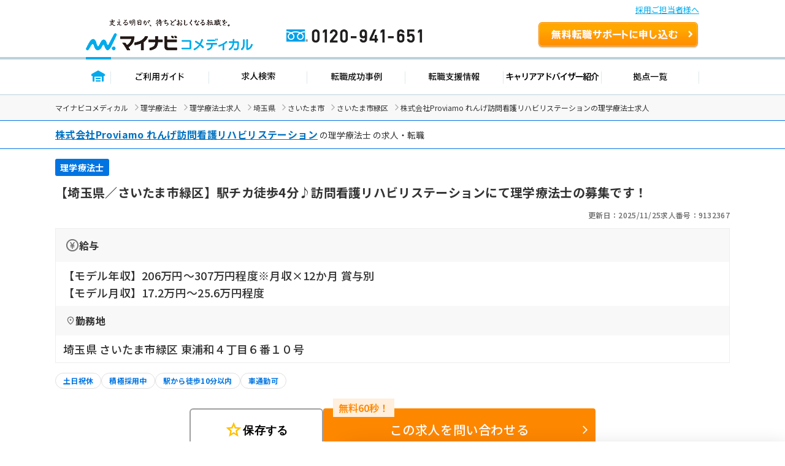

--- FILE ---
content_type: text/html; charset=UTF-8
request_url: https://co-medical.mynavi.jp/search/9132367/detail.php
body_size: 40280
content:

<!DOCTYPE html>
<html lang="ja">

<head>
  <meta charset="UTF-8">
  <meta name="viewport" content="width=device-width, initial-scale=1.0">
  <title> 株式会社Proviamo れんげ訪問看護リハビリステーション（埼玉県さいたま市緑区）の理学療法士求人・転職情報＜正社員＞｜マイナビコメディカル</title>
  <meta name="description" content=" 株式会社Proviamo れんげ訪問看護リハビリステーションの理学療法士求人・転職情報。正社員。【埼玉県／さいたま市緑区】駅チカ徒歩4分♪訪問看護リハビリステーションにて理学療法士の募集です！｜マイナビコメディカルは、医療介護従事者のため求人・転職情報を多数掲載。">
  <link rel="canonical" href="https://co-medical.mynavi.jp/search/9132367/detail.php">
  <link rel="alternate" media="only screen and (max-width: 640px)" href="https://co-medical.mynavi.jp/sp/search/9132367/detail.php" />

  <!-- 既存 CSS -->
  <link rel="stylesheet" href="/common/css/import.css">
  <link rel="stylesheet" href="/component/slick-1.8.1/css/slick.css">
  <link rel="stylesheet" href="https://cdnjs.cloudflare.com/ajax/libs/slick-carousel/1.9.0/slick-theme.css">
  <link rel="stylesheet" href="/common/css/global.css">
  <link rel="stylesheet" href="/common/css/style.css">
  <!-- /既存 CSS -->

  <!-- style -->
  <link rel="stylesheet" href="/search/detail/detail.css">
  <link rel="stylesheet" href="/search/detail/shame-detail.css">

  

  <!-- /style -->

  <!-- Google Fonts -->
  <link rel="icon" href="/common/img/favicon.ico">
  <link rel="preconnect" href="https://fonts.googleapis.com">
  <link rel="preconnect" href="https://fonts.gstatic.com" crossorigin>
  <link rel="preload" as="style" fetchpriority="high" href="https://fonts.googleapis.com/css2?family=Noto+Sans+JP:wght@100..900&display=swap" />
  <link rel="stylesheet" href="https://fonts.googleapis.com/css2?family=Noto+Sans+JP:wght@100..900&display=swap" />
  <!-- /Google Fonts -->
  <!-- Google Icon -->
  <link rel="stylesheet" href="https://fonts.googleapis.com/css2?family=Material+Symbols+Outlined:opsz,wght,FILL,GRAD@20..48,100..700,0..1,-50..200" />
  <!-- /Google Icon -->

  <!-- 例外 デンタルcss調整 -->
    <!-- 既存JS -->
  <script src="/common/js/jquery-1.10.2.js"></script>
  <script src="/component/slick-1.8.1/js/slick.min.js"></script>
  <script src="/search/js/detail.js"></script>
  <script src="/common/js/search.js" defer></script>
  <!-- /既存JS -->

  <script src="/search/detail/search-detail-slider.js" defer></script><!-- スライダー制御 -->
  <script src="/search/detail/search-detail-fixedButton.js" defer></script><!-- フッター固定 -->

  <!-- 構造化データ -->
  <script type="application/ld+json">
  {
  "@context":"https://schema.org","@type":"JobPosting",
  "baseSalary":
    {
    "@type": "MonetaryAmount",
    "currency": "JPY",
    "value": {
      "@type": "QuantitativeValue",
          "minValue": 172000,
      "maxValue": 256000,
          "unitText": "MONTH"
    }
  },
    "employmentType": ["FULL_TIME"],
  "identifier":{
    "@type":"PropertyValue",
    "name":" 株式会社Proviamo れんげ訪問看護リハビリステーション",
    "value":"9132367"
  },
  "workHours": ["就業時間1 8時30分〜17時30分（休憩60分）"],
  "description":"【埼玉県／さいたま市緑区】駅チカ徒歩4分♪訪問看護リハビリステーションにて理学療法士の募集です！<br><br>▼募集事項<br>●給  与<br>【モデル年収】206万円〜307万円程度※月収×12か月 賞与別<br>【モデル月収】17.2万円〜25.6万円程度<br>●勤務地<br>埼玉県 さいたま市緑区 東浦和４丁目６番１０号<br>●最寄り駅<br>ＪＲ武蔵野線「東浦和駅」(徒歩4分)<br>●就業時間<br>就業時間1 8時30分〜17時30分（休憩60分）<br>●雇用形態<br>正社員<br>●休日休暇<br>土曜日、日曜日、祝日、年末年始休暇、夏季休暇、有給休暇、慶弔休暇 ※初年度有給：10日、最大有給：20日<br>●施設種別<br>訪問看護<br>●応募条件<br>【必要資格・経験】<br>◇理学療法士<br>◇実務経験3年以上（訪問経験のある方大歓迎）<br>◇簡単なPC作業があります。<br><br>▼仕事内容<br>【仕事内容】<br>◇理学療法士業務全般<br><br>【仕事の特徴／セクション／おすすめポイントなど】<br>◇ご利用者様のご自宅に訪問し、専門領域の相談や援助、訪問リハビリをして頂きます。<br><br>▼手当/福利厚生<br>【手    当】通勤手当 交通費全額支給（片道2ｋｍ以上）<br>【福利厚生】雇用保険、労災保険、健康保険、厚生年金保険<br><br>▼ キャリアアドバイザーのイチオシコメント<br>埼玉県さいたま市緑区にございます、訪問看護リハビリステーションにて理学療法士の募集です！<br>最寄り駅より徒歩4分と好立地にあるので、通勤に便利です♪<br>固定のお休みがありますので、プライベートも充実させやすく、家庭と両立しやすいのもおすすめできるポイントの一つです◎<br>賞与・昇給あり！頑張りをしっかりと評価しているので、モチベーションを保ちやすい環境です★<br>ご興味のある方は、マイナビコメディカルまでお問い合わせください。<br><br>▼ 法人概要<br>株式会社Proviamo れんげ訪問看護リハビリステーション<br>埼玉県 さいたま市緑区 東浦和4丁目6番2号<br>「れんげ」の花言葉は「あなたがいると心が和む」「あなたがいると苦痛が和らぐ」です。<br>この様に思って頂けるサービスを通じて、ご利用者様、ご家族様、地域の皆様に「あってよかった」と思って頂けるステーションを目指しております。<br><br>▼  応募・ご利用の流れ<br>上部にある「応募: マイナビコメディカル」から求人詳細へ移動し、【この求人を問い合わせる】ボタンからご登録ください。",
  "datePosted":"2025-11-25",
  "validThrough":"2026-12-15",
  "hiringOrganization":{
    "@type":"Organization",
    "name":" 株式会社Proviamo れんげ訪問看護リハビリステーション",
    "logo":"https://co-medical.mynavi.jp/common/img/work-logo-come.png"
  },
    "jobLocation": {
    "@type": "Place",
    "address": {
      "@type": "PostalAddress",
      "streetAddress":"東浦和４丁目６番１０号",
      "addressLocality":"さいたま市緑区",
      "addressRegion":"埼玉県",
      "addressCountry":"JP"
    }
  },
  "industry": ["理学療法士"],
  "image":"/common/img/7.jpg",
  "qualifications":"【必要資格・経験】
◇理学療法士
◇実務経験3年以上（訪問経験のある方大歓迎）
◇簡単なPC作業があります。",
  "responsibilities":"【埼玉県／さいたま市緑区】駅チカ徒歩4分♪訪問看護リハビリステーションにて理学療法士の募集です！",
  "jobbenefits":  ["雇用保険", "労災保険", "健康保険", "厚生年金保険"],
  "title":"【理学療法士】訪問看護"
}
  </script>
  <script type="application/ld+json">
  {
  "@context": "https://schema.org/",
  "@type": "BreadcrumbList",
  "itemListElement":
  [
          {
        "@type": "ListItem",
        "position": 0,
        "item":
        {
          "@id": "/",
          "name": "マイナビコメディカル"
        }
      }
      ,          {
        "@type": "ListItem",
        "position": 1,
        "item":
        {
          "@id": "/pt/",
          "name": "理学療法士"
        }
      }
      ,          {
        "@type": "ListItem",
        "position": 2,
        "item":
        {
          "@id": "/search/30300140/",
          "name": "理学療法士求人"
        }
      }
      ,          {
        "@type": "ListItem",
        "position": 3,
        "item":
        {
          "@id": "/search/30300140/11/",
          "name": "埼玉県"
        }
      }
      ,          {
        "@type": "ListItem",
        "position": 4,
        "item":
        {
          "@id": "/search/30300140/11-11100/",
          "name": "さいたま市"
        }
      }
      ,          {
        "@type": "ListItem",
        "position": 5,
        "item":
        {
          "@id": "/search/30300140/11-11109/",
          "name": "さいたま市緑区"
        }
      }
      ,          {
        "@type": "ListItem",
        "position": 6,
        "item":
        {
          "@id": "/search/9132367/detail.php",
          "name": " 株式会社Proviamo れんげ訪問看護リハビリステーションの理学療法士求人"
        }
      }
            ]
}
  </script>
  <!-- /構造化データ -->

  <!-- naviplus -->
  <script type="text/javascript" src="//r4.snva.jp/javascripts/reco/2/sna.js?k=3eI8pB8q1jG03"></script>
  <script type="text/javascript">
    __snahost = "r4.snva.jp";
    recoConstructer({
    });
  </script>
  <!-- /naviplus -->

  <!-- 測定 -->
  <!-- Google Tag Manager -->
<script>(function(w,d,s,l,i){w[l]=w[l]||[];w[l].push({'gtm.start':
new Date().getTime(),event:'gtm.js'});var f=d.getElementsByTagName(s)[0],
j=d.createElement(s),dl=l!='dataLayer'?'&l='+l:'';j.async=true;j.src=
'https://www.googletagmanager.com/gtm.js?id='+i+dl;f.parentNode.insertBefore(j,f);
})(window,document,'script','dataLayer','GTM-W2WJ946');</script>
<!-- End Google Tag Manager -->
  <!-- /測定 -->
</head>

<body>
  <!-- 測定 -->
  <!-- Google Tag Manager (noscript) -->
<noscript><iframe src="https://www.googletagmanager.com/ns.html?id=GTM-W2WJ946"
height="0" width="0" style="display:none;visibility:hidden"></iframe></noscript>
<!-- End Google Tag Manager (noscript) -->
  <!-- /測定 -->

  <!-- [既存] ヘッダー -->
  
<link rel="stylesheet" type="text/css" media="all" href="/common/css/header.css" />
<script type="text/javascript" src="/common/js/header.js"></script>

<section id="Header">
  <div class="co-medical-t-header_band">
    <a href="/corporate/corporate.php">採用ご担当者様へ</a>
  </div>
  <div class="headerin">
    <div class="headerct clearfix">
            <p class="logo"><a href="/">
          <img src="/images/re/logo_2018.png" width="272" height="52" alt="マイナビコメディカル" />
      </a></p>
      <p class="btn"><a href="/entry/">無料転職サポートを申し込む</a></p>
      <p class="tel"><a href="/">0120-941-651</a></p>
    </div>
    </div>
    <div class="gnavbox">
        <ul class="clearfix">
            <li class="nav1 on"><a href="/">トップページ</a></li>
            <li class="nav2"><a href="/guide/">ご利用ガイド</a></li>
            <li class="nav3"><a href="/search/search.php">求人検索</a></li>
            <li class="nav4"><a href="/contents/usersvoice/">転職成功事例</a></li>
            <li class="nav5"><a href="/support/">転職支援情報</a></li>
            <li class="nav6"><a href="/advisers/advisers.php">キャリアアドバイザー紹介</a></li>
            <li class="nav7"><a href="/access/access.php">拠点一覧</a></li>
        </ul>
    </div>
</section>
  <!-- /.[既存] ヘッダー -->

  <!-- パンくず -->
  <div class="co-medical-c-breadcrumbs">
    <div class="co-medical-l-container">
      <ul class="co-medical-c-breadcrumbs-list">
                              <li><a href="/">マイナビコメディカル</a></li>
                                        <li><a href="/pt/">理学療法士</a></li>
                                        <li><a href="/search/30300140/">理学療法士求人</a></li>
                                        <li><a href="/search/30300140/11/">埼玉県</a></li>
                                        <li><a href="/search/30300140/11-11100/">さいたま市</a></li>
                                        <li><a href="/search/30300140/11-11109/">さいたま市緑区</a></li>
                                        <li> 株式会社Proviamo れんげ訪問看護リハビリステーションの理学療法士求人</li>
                        </ul>
    </div>
  </div>
  <!-- /.パンくず -->

  
    <!-- 求人カード -->
    <div class="co-medical-c-fv">
      <section>
        <div class="co-medical-c-fv-heading-primary">
          <div class="co-medical-l-container">
            <h1>
                              <a href="/search/co408820/" class="co-medical-c-content-link"><span> 株式会社Proviamo れんげ訪問看護リハビリステーション</span></a>
                                            の理学療法士                            の求人・転職
                          </h1>
          </div>
        </div>

        <div class="co-medical-l-container">

          <!-- 求人カード タグ -->
          <ul class="co-medical-c-fv-tags">
                                                                  <li class="co-medical-c-fv-tag"><span>理学療法士</span></li>
                                    </ul>
          <!-- /.求人カード タグ -->
          <!-- 求人カード タイトル -->
          <h2 class="co-medical-c-fv-title">【埼玉県／さいたま市緑区】駅チカ徒歩4分♪訪問看護リハビリステーションにて理学療法士の募集です！</h2>
          <!-- /.求人カード タイトル -->
          <!-- 更新日&求人番号 -->
          <ul class="co-medical-c-fv-info">
            <li>更新日：2025/11/25</li>
            <li>求人番号：9132367</li>
          </ul>
          <!-- /.更新日&求人番号 -->
          <!-- 求人詳細テーブル -->
          <table class="co-medical-c-fv-table">
                          <tr>
                <th class="co-medical-c-fv-table_heading"><span class="salary">給与</span></th>
              </tr>
              <tr>
                <td class="co-medical-c-fv-table_cell --line-clamp-4">
                                      <p>【モデル年収】206万円〜307万円程度※月収×12か月 賞与別</p>
                                                        <p>【モデル月収】17.2万円〜25.6万円程度</p>
                                                    </td>
              </tr>
                                      <tr>
                <th class="co-medical-c-fv-table_heading"><span class="location">勤務地</span></th>
              </tr>
              <tr>
                <td class="co-medical-c-fv-table_cell --line-clamp-3">
                  <p>埼玉県 さいたま市緑区 東浦和４丁目６番１０号</p>
                </td>
              </tr>
                      </table>
          <!-- /.求人詳細テーブル -->
          <!-- 求人ラベル -->
          <ul class="co-medical-c-labels">
    <li>
    <a href="/search/30300140/11/st/wk/ep/cf/02ba/" class="co-medical-c-label">
      土日祝休    </a>
  </li>
    <li>
    <a href="/search/30300140/11/st/wk/ep/cf/0301/" class="co-medical-c-label">
      積極採用中    </a>
  </li>
    <li>
    <a href="/search/30300140/11/st/wk/ep/cf/K2500002/" class="co-medical-c-label">
      駅から徒歩10分以内    </a>
  </li>
    <li>
    <a href="/search/30300140/11/st/wk/ep/cf/K2600001/" class="co-medical-c-label">
      車通勤可    </a>
  </li>
  </ul>
          <!-- /.求人ラベル -->
        </div>
      </section>

      
      <!-- CVボタン -->
      <div class="co-medical-c-cv-wrapper">
        <!-- お気に入り保存 -->
        <div class="co-medical-c-cv-favoriteButton">
          <button class="co-medical-c-favoriteButton js-favoriteButton not-checked" type="button" aria-pressed="false"
  onclick="save();searchCheck('9132367');$('.co-medical-c-favoriteButton.not-checked').each(function(){ $('.co-medical-c-favoriteButton.not-checked').hide(); });$('.co-medical-c-favoriteButton.is-checked').each(function(){ $('.co-medical-c-favoriteButton.is-checked').show(); });"
  style="">
  <span class="material-symbols-outlined">star</span><span class="js-favoriteButton_text co-medical-c-favoriteButton_text">保存する</span>
</button>
<button class="co-medical-c-favoriteButton js-favoriteButton is-checked" type="button" aria-pressed="true"
  onclick="searchCheckDel(9132367);$('.co-medical-c-favoriteButton.is-checked').each(function(){ $('.co-medical-c-favoriteButton.is-checked').hide(); });$('.co-medical-c-favoriteButton.not-checked').each(function(){ $('.co-medical-c-favoriteButton.not-checked').show(); });"
  style="display:none;">
  <span class="material-symbols-outlined">star</span><span class="js-favoriteButton_text co-medical-c-favoriteButton_text">保存済み</span>
</button>
        </div>
        <!-- 問い合わせボタン -->
        <div class="co-medical-c-cv --middle">
          <a href="/entry/?recruitno=9132367" class="co-medical-c-cv-button">
  <div class="co-medical-c-cv-button_text co-medical-c-arrow_right">
    この求人を問い合わせる  </div>
</a>
        </div>
      </div>
      <!-- /.CVボタン -->
      <!-- /.求人カード  -->

              <div class="co-medical-l-container">
          <!-- この求人と近いエリアの求人 -->
          <section class="co-medical-c-nearby-area">
            <h2 class="co-medical-c-nearby-area-heading">この求人と近いエリアの求人</h2>
            <div class="js-co-medical-c-slider co-medical-c-nearby-area-slider">
                              <a href="/search/9117680/detail.php" class="co-medical-c-nearby-area-card">
                  <div class="co-medical-c-nearby-area-card_heading">
                    <div class="co-medical-c-nearby-area-card-thumbnail">
                      <img src="/common/img/0.jpg" alt="" loading="lazy" width="112" height="84">
                    </div>
                    <div class="co-medical-c-nearby-area-card-title">
                      <h3>【埼玉県／さいたま市緑区】土日祝休み／車通勤可！訪問看護ステーションにて理学療法士求人です</h3>
                    </div>
                  </div>
                  <div class="co-medical-c-nearby-area-card_detail">
                                          <div class="co-medical-c-nearby-area-card_salary">
                        <p>【月収】27.0万円 ～ 程度 諸手当込</p>
                      </div>
                                                              <div class="co-medical-c-nearby-area-card_access">
                        <p>ＪＲ京浜東北線「与野駅」（バス・車20分）</p>
                      </div>
                                      </div>
                </a>
                              <a href="/search/9048158/detail.php" class="co-medical-c-nearby-area-card">
                  <div class="co-medical-c-nearby-area-card_heading">
                    <div class="co-medical-c-nearby-area-card-thumbnail">
                      <img src="/common/img/8.jpg" alt="" loading="lazy" width="112" height="84">
                    </div>
                    <div class="co-medical-c-nearby-area-card-title">
                      <h3>【埼玉県／さいたま市緑区】訪問看護リハビリステーションで理学療法士募集！《非常勤》</h3>
                    </div>
                  </div>
                  <div class="co-medical-c-nearby-area-card_detail">
                                          <div class="co-medical-c-nearby-area-card_salary">
                        <p>【その他】1800円 ～ </p>
                      </div>
                                                              <div class="co-medical-c-nearby-area-card_access">
                        <p>ＪＲ武蔵野線「東浦和駅」（徒歩4分）</p>
                      </div>
                                      </div>
                </a>
                              <a href="/search/9157403/detail.php" class="co-medical-c-nearby-area-card">
                  <div class="co-medical-c-nearby-area-card_heading">
                    <div class="co-medical-c-nearby-area-card-thumbnail">
                      <img src="https://mdclimg.mynavi-agent.jp/img/9157403/9157403_202208021513_1.png" alt="" loading="lazy" width="112" height="84">
                    </div>
                    <div class="co-medical-c-nearby-area-card-title">
                      <h3>【埼玉県／さいたま市緑区】年間休日111日♪児童発達支援・放課後等デイサービスにて理学療法士の募集</h3>
                    </div>
                  </div>
                  <div class="co-medical-c-nearby-area-card_detail">
                                          <div class="co-medical-c-nearby-area-card_salary">
                        <p>【月収】26.0万円 ～ 32.5万円程度（諸手当込み）</p>
                      </div>
                                                              <div class="co-medical-c-nearby-area-card_access">
                        <p>ＪＲ武蔵野線「東浦和駅」（徒歩3分）</p>
                      </div>
                                      </div>
                </a>
                              <a href="/search/10188939/detail.php" class="co-medical-c-nearby-area-card">
                  <div class="co-medical-c-nearby-area-card_heading">
                    <div class="co-medical-c-nearby-area-card-thumbnail">
                      <img src="/common/img/9.jpg" alt="" loading="lazy" width="112" height="84">
                    </div>
                    <div class="co-medical-c-nearby-area-card-title">
                      <h3>【埼玉県／さいたま市緑区】18時終業◎年間休日113日♪住宅型有料老人ホームの理学療法士！＜正社員</h3>
                    </div>
                  </div>
                  <div class="co-medical-c-nearby-area-card_detail">
                                          <div class="co-medical-c-nearby-area-card_salary">
                        <p>【月収】24.3万円 ～ </p>
                      </div>
                                                              <div class="co-medical-c-nearby-area-card_access">
                        <p>埼玉高速鉄道「浦和美園駅」（徒歩27分）</p>
                      </div>
                                      </div>
                </a>
                              <a href="/search/690586/detail.php" class="co-medical-c-nearby-area-card">
                  <div class="co-medical-c-nearby-area-card_heading">
                    <div class="co-medical-c-nearby-area-card-thumbnail">
                      <img src="/common/img/6.jpg" alt="" loading="lazy" width="112" height="84">
                    </div>
                    <div class="co-medical-c-nearby-area-card-title">
                      <h3>【埼玉県／さいたま市浦和区】　リハビリメインのクリニックで理学療法士募集《ＪＲ京浜東北線沿線》</h3>
                    </div>
                  </div>
                  <div class="co-medical-c-nearby-area-card_detail">
                                          <div class="co-medical-c-nearby-area-card_salary">
                        <p>【月収】24.0万円 ～ 程度（基本給）</p>
                      </div>
                                                              <div class="co-medical-c-nearby-area-card_access">
                        <p>ＪＲ武蔵野線「東浦和駅」（バス・車12分）</p>
                      </div>
                                      </div>
                </a>
                              <a href="/search/547964/detail.php" class="co-medical-c-nearby-area-card">
                  <div class="co-medical-c-nearby-area-card_heading">
                    <div class="co-medical-c-nearby-area-card-thumbnail">
                      <img src="https://mdclimg.mynavi-agent.jp/img/547964/img_harmony_01.jpg" alt="" loading="lazy" width="112" height="84">
                    </div>
                    <div class="co-medical-c-nearby-area-card-title">
                      <h3>【埼玉県／さいたま市緑区】高給与＜OJTや資格取得支援あり！＞訪問看護ステーションで理学療法士募集！</h3>
                    </div>
                  </div>
                  <div class="co-medical-c-nearby-area-card_detail">
                                          <div class="co-medical-c-nearby-area-card_salary">
                        <p>【月収】27.0万円 ～ 程度　諸手当込</p>
                      </div>
                                                              <div class="co-medical-c-nearby-area-card_access">
                        <p>ＪＲ武蔵野線「東浦和駅」（バス・車9分）</p>
                      </div>
                                      </div>
                </a>
                          </div>
          </section>
          <!-- この求人と近いエリアの求人 -->
        </div>
      
      <!-- この求人のポイント -->
      
              <!-- キャリアアドバイザーコメント -->
        <section class="co-medical-c-box --advisor">
          <div class="co-medical-c-box_head">
            <h3>キャリアアドバイザーコメント</h3>
          </div>
          <div class="co-medical-c-box_body">
            <img src="/common/img/illust-advisor.svg" loading="lazy" width="46" height="45" alt="">
            <p>埼玉県さいたま市緑区にございます、訪問看護リハビリステーションにて理学療法士の募集です！
最寄り駅より徒歩4分と好立地にあるので、通勤に便利です♪
固定のお休みがありますので、プライベートも充実させやすく、家庭と両立しやすいのもおすすめできるポイントの一つです◎
賞与・昇給あり！頑張りをしっかりと評価しているので、モチベーションを保ちやすい環境です★
ご興味のある方は、マイナビコメディカルまでお問い合わせください。</p>
          </div>
        </section>
        <!-- /.キャリアアドバイザーコメント -->
      
      
    </div>
    <!-- /.co-medical-l-container -->

    <!-- ページ内スクロールリンク -->
    <div class="co-medical-l-container">
      <div class="co-medical-c-pageLink">
        <ul class="co-medical-c-pageLink-list">
          <li>
            <a href="#job-summary">求人概要</a>
          </li>
          <li>
            <a href="#company-summary">会社概要</a>
          </li>
                  <li>
            <a href="#application-process">応募方法</a>
          </li>
                </ul>
      </div>
    </div>

    <!-- 求人概要 -->
    <section id="job-summary" class="co-medical-c-content">
      <div class="co-medical-l-container co-medical-c-shadow">
        <div class="co-medical-c-content_head">
          <h2>求人概要</h2>
        </div>
        <div class="co-medical-c-content_body">
          <table class="co-medical-c-content_table">
                          <tr>
                <th>仕事内容</th>
                <td>
                  <ul class="co-medical-c-labels">
    <li>
    <a href="/search/30300140/11/st/wk/ep/cf/0301/" class="co-medical-c-label">
      積極採用中    </a>
  </li>
  </ul>
                  <p>【仕事内容】
◇理学療法士業務全般

【仕事の特徴／セクション／おすすめポイントなど】
◇ご利用者様のご自宅に訪問し、専門領域の相談や援助、訪問リハビリをして頂きます。</p>
                </td>
              </tr>
                                      <tr>
                <th>雇用形態</th>
                <td>
                  <p>正社員</p>
                </td>
              </tr>
                                      <tr>
                <th>給与</th>
                <td>
                                      <p>【モデル年収】206万円〜307万円程度※月収×12か月 賞与別</p>
                                                        <p>【モデル月収】17.2万円〜25.6万円程度</p>
                                                    </td>
              </tr>
                                      <tr>
                <th>給与備考</th>
                <td>
                  <p>【給与】
・週3日勤務（8時間/日）の場合：172,800円～192,000円
・週4日の場合：230,400円～256,000円
【昇給】あり（過去実績）
【賞与】あり（過去実績）</p>
                </td>
              </tr>
                                      <tr>
                <th>手当</th>
                <td>
                  <p>通勤手当 交通費全額支給（片道2ｋｍ以上）</p>
                </td>
              </tr>
                                                  <tr>
                <th>手当・福利厚生備考</th>
                <td>
                  <p>・制服貸与
・タブレット端末1台貸与
・社用車1台貸与
・車通勤可（費用全額会社負担）
・携帯電話1台貸出（契約社員は、携帯電話使用手当支給）
・バースデープレゼントあり
・研修費補助あり</p>
                </td>
              </tr>
                                      <tr>
                <th>勤務地</th>
                <td>
                                      <p><a class="co-medical-c-summaryLink" href="/search/30300140/11-11109/">埼玉県 さいたま市緑区</a> 東浦和４丁目６番１０号</p>
                                          <a
                        href="/search/detailed-map.php?address=%E5%9F%BC%E7%8E%89%E7%9C%8C%20%E3%81%95%E3%81%84%E3%81%9F%E3%81%BE%E5%B8%82%E7%B7%91%E5%8C%BA%20%E6%9D%B1%E6%B5%A6%E5%92%8C%EF%BC%94%E4%B8%81%E7%9B%AE%EF%BC%96%E7%95%AA%EF%BC%91%EF%BC%90%E5%8F%B7"
                        target="_blank"
                        class="co-medical-c-content-mapLink co-medical-c-open_in_new">
                        マップを見る
                      </a>
                                                      </td>
              </tr>
                                      <tr>
                <th>最寄り駅</th>
                <td>
                  <ul class="co-medical-c-labels">
    <li>
    <a href="/search/30300140/11/st/wk/ep/cf/K2500002/" class="co-medical-c-label">
      駅から徒歩10分以内    </a>
  </li>
    <li>
    <a href="/search/30300140/11/st/wk/ep/cf/K2600001/" class="co-medical-c-label">
      車通勤可    </a>
  </li>
  </ul>
                                    <p>ＪＲ武蔵野線「<a class="co-medical-c-summaryLink" href="/search/30300140/ar/2851/">東浦和駅</a>」(徒歩4分)</p>
                </td>
              </tr>
                                      <tr>
                <th>就業時間</th>
                <td>
                                    <p>就業時間1 8時30分〜17時30分（休憩60分）</p>
                </td>
              </tr>
                                      <tr>
                <th>就業時間備考</th>
                <td>
                  <p>勤務時間はお気軽にご相談下さい。又、週1日／1日4時間から可能です。
</p>
                </td>
              </tr>
                                      <tr>
                <th>休日休暇</th>
                <td>
                  <ul class="co-medical-c-labels">
    <li>
    <a href="/search/30300140/11/st/wk/ep/cf/02ba/" class="co-medical-c-label">
      土日祝休    </a>
  </li>
  </ul>
                  <p>土曜日、日曜日、祝日、年末年始休暇、夏季休暇、有給休暇、慶弔休暇 ※初年度有給：10日、最大有給：20日</p>
                </td>
              </tr>
                                      <tr>
                <th>休日備考</th>
                <td>
                  <p>【休日】土日祝
【休暇】年末年始休暇（12/31～1/3）、夏期休暇（3日間）、慶弔休暇（社内規程有）</p>
                </td>
              </tr>
                                      <tr>
                <th>各種保険</th>
                <td>
                  <p>雇用保険、労災保険、健康保険、厚生年金保険</p>
                </td>
              </tr>
                                      <tr>
                <th>経験・スキル</th>
                <td>
                                    <p>【必要資格・経験】
◇理学療法士
◇実務経験3年以上（訪問経験のある方大歓迎）
◇簡単なPC作業があります。</p>
                </td>
              </tr>
                                                  <tr>
                <th>施設種別</th>
                <td>
                  <p>訪問看護</p>
                </td>
              </tr>
                      </table>
        </div>
      </div>
    </section>
    <!-- /.求人概要 -->

    <div class="co-medical-l-container">
            <!-- CVボタン（アドバイザー有り） -->
      <div class="co-medical-c-cv-wrapper co-medical-u-mt-lg">
        <div class="co-medical-c-cv --large">
          <div class="co-medical-c-cv-bubble-wrap">
            <img src="/common/img/illust-cvButton-advisor-woman.svg" alt="" loading="lazy" width="70" height="75">
            <div class="co-medical-c-cv-bubble">
              <p>業界専任のキャリアアドバイザーが<br><span class="co-medical-c-cv-bubble_highlight">リアルな求人情報</span>をお伝えします</p>
            </div>
          </div>
          <a href="/entry/?recruitno=9132367" class="co-medical-c-cv-button">
  <div class="co-medical-c-cv-button_text co-medical-c-arrow_right">
    この求人を問い合わせる  </div>
</a>
        </div>
      </div>
      <!-- /.CVボタン（アドバイザー有り） -->
    </div>

    <!-- 会社概要 -->
    <section id="company-summary" class="co-medical-c-content">
      <div class="co-medical-l-container co-medical-c-shadow">
        <div class="co-medical-c-content_head">
          <h2>会社概要</h2>
        </div>
        <div class="co-medical-c-content_body">
          <table class="co-medical-c-content_table">
            <tr>
              <td colspan="2">
                                  <a href="/search/co408820/" class="co-medical-c-content-link"> 株式会社Proviamo れんげ訪問看護リハビリステーション</a>
                                                  <img src="/common/img/7.jpg" alt="" class="co-medical-c-content_img" loading="lazy" width="200" height="150">
                              </td>
            </tr>
                          <tr>
                <th>所在地</th>
                <td>
                  <p>本社：埼玉県 さいたま市緑区 東浦和4丁目6番2号</p>
                </td>
              </tr>
                                                              <tr>
                <th>特色</th>
                <td>
                  <p>「れんげ」の花言葉は「あなたがいると心が和む」「あなたがいると苦痛が和らぐ」です。
この様に思って頂けるサービスを通じて、ご利用者様、ご家族様、地域の皆様に「あってよかった」と思って頂けるステーションを目指しております。</p>
                </td>
              </tr>
                      </table>
                      <div>
              <a href="/search/co408820/" class="co-medical-c-jobDetail-primary-button co-medical-c-arrow_right">この会社のほかの求人をもっと見る</a>
            </div>
                  </div>
      </div>
    </section>
    <!-- /.会社概要 -->

    <!-- ステップ式エントリーフォーム -->
    <div class="co-medical-l-container">
      <!-- entryform_CSS -->
<link href="/common/css/entryform/entryform.css" rel="stylesheet">

<!-- loading -->
<link href="/entry/css/loading.css" rel="stylesheet">

<!-- jquery -->
<!--<script src="https://ajax.googleapis.com/ajax/libs/jquery/3.1.1/jquery.min.js"></script>-->
<link rel="stylesheet" href="//code.jquery.com/ui/1.12.1/themes/base/jquery-ui.css">
<script src="https://code.jquery.com/ui/1.12.0/jquery-ui.min.js"></script>
<script type="text/javascript" src="/entry/js/jquery.mailcomplete.js"></script>
<script type="text/javascript" src="/common/js/yubinbango.js" defer></script>
<script type="text/javascript" src="/common/js/entryform/entryform.js" defer></script>

<script type="text/javascript" src="/entry/js/ajaxzip3.js"></script>
<script type="text/javascript" src="/entry/js/jquery.autoKana.js"></script>

<style>
    #formBtn.anime {
        display:none;
    }
	.ui-autocomplete {
		max-width: none;
		min-width: 300px;
		position: absolute;
		background: #fff;
		border: 1px solid #ccc;
		max-height: 200px;
		overflow-y: auto;
		overflow-x: hidden;
		z-index: 9999;
	}
	.ui-menu-item {
		padding: 8px 10px;
		font-size: 14px;
		border-bottom: 1px solid #eee;
		cursor: pointer;
	}
	.ui-menu-item:last-child {
		border-bottom: none;
	}
	.ui-menu .ui-menu-item-wrapper {
		padding: 0;
	}
	.ui-state-active,
	.ui-widget-content .ui-state-active {
		border: none;
		background: #f5f5f5;
		color: #333;
		margin: 0;
	}
</style>



<div class="horizonal-head">
  <img src="/entry/img/info_chara01.svg" alt="" loading="lazy" width="67" height="71">
  <div class="horizonal-head__text">気になる「給与」「職場の雰囲気」<br class="sp">アドバイザーがお答えします</div>
</div>
<div id="horizonarl-wrap" class="horizonal sec1">

<div class="main-container scroll-wrap">
  <div class="inner">
    <div class="main_wrapper">
      <nav class="prog-container">
  <div class="inner">
    <ul class="nav-ul">
      <li class="nav-li">1</li>
      <li class="nav-li">2</li>
      <li class="nav-li">3</li>
      <li class="nav-li">4</li>
      <li class="nav-li">5</li>
    </ul>
  </div>
</nav>
      <main class="main">

  <form method="post" class="entry-form h-adr" name="form">

    <input type="hidden" name="recruitno" value="">
    <input type="hidden" name="inquiry" value="">
    <input type="hidden" name="genre" value="57">
    <input type="hidden" name="form_class" value="">
    <input type="hidden" name="cmt_default" value="">
    <input type="hidden" name="hanyo" value="b">
    <input type="hidden" name="naiyo1" value="">
    <input type="hidden" name="naiyo2" value="">
    <input type="hidden" name="naiyo3" value="">
    <input type="hidden" name="naiyo4" value="">
    <input type="hidden" name="naiyo5" value="">
    <input type="hidden" name="naiyo6" value="">
    <input type="hidden" name="nomei" value="1">
    <input type="hidden" name="token" value="58af11692abceaf70d287e944ddacceff64700ee" />
    <input type="hidden" name="tmp_x" id="tmp_x" value="1" />

    <section class="sec" id="sec1">
      <div>
        <ul class="entry-form__list">
          <div class="h2">
            <span class="required">必須</span>
            <h2>どの資格をお持ちですか？</h2>
          </div>
          <li class="entry-form__list__item">
            <ul class="select-list">
              <li class="select__item select selected">
                <select name="q_form_qualification[]" class="pull_down_list" id="license">
                  <option value="">資格を選択</option>
                  <optgroup label="セラピスト（PT/OT/ST）">
                                        <option value="320" selected="selected">理学療法士(PT)</option>
                                        <option value="330">作業療法士(OT)</option>
                                        <option value="350">言語聴覚士(ST)</option>
                                      </optgroup>
                  <optgroup label="医療技師（MT/ME/RT）">
                                        <option value="300">臨床検査技師(MT)</option>
                                        <option value="310">臨床工学技士（ME）</option>
                                        <option value="460">診療放射線技師(RT)</option>
                                      </optgroup>
                  <optgroup label="栄養士">
                                        <option value="470">管理栄養士</option>
                                        <option value="550">栄養士</option>
                                        <option value="710">調理師</option>
                                      </optgroup>
                  <optgroup label="その他医療系資格">
                                        <option value="340">視能訓練士</option>
                                        <option value="500">超音波検査士</option>
                                        <option value="390">柔道整復師</option>
                                        <option value="360">あん摩マッサージ指圧師</option>
                                        <option value="370">はり師</option>
                                        <option value="380">きゅう師</option>
                                        <option value="703">臨床エンブリオロジスト</option>
                                        <option value="702">生殖補助医療胚培養士</option>
                                        <option value="680">生殖補助医療管理胚培養士</option>
                                        <option value="530">その他資格</option>
                                      </optgroup>
                </select>
              </li>
            </ul>
          </li>
        </ul>
        <ul class="entry-form__list">
          <div class="h2">
            <h2>資格取得予定の方・学生の方はこちら</h2>
          </div>
          <li class="entry-form__list__item" id="unacquired">
            <div class="entry-form__list__item__inner_2">
              <div class="entry-form__list__item__col">
                <div class="h3">
                  <h3>取得予定の資格は？</h3>
                </div>
                <ul class="select-list">
                  <li class="select__item select selected" id="planned_license">
                    <select name="q_form_qualification[]" class="pull_down_list">
                      <option value="">取得予定の資格を選択</option>
                      <optgroup label="セラピスト（PT/OT/ST）">
                                                <option value="570">理学療法士(PT)</option>
                                                <option value="580">作業療法士(OT)</option>
                                                <option value="590">言語聴覚士(ST)</option>
                                              </optgroup>
                      <optgroup label="医療技師（MT/ME/RT）">
                                                <option value="600">臨床検査技師(MT)</option>
                                                <option value="610">臨床工学技士(ME)</option>
                                                <option value="620">診療放射線技師(RT)</option>
                                              </optgroup>
                      <optgroup label="栄養士">
                                                <option value="640">管理栄養士</option>
                                                <option value="650">栄養士</option>
                                              </optgroup>
                      <optgroup label="その他医療系資格">
                                                <option value="630">視能訓練士(ORT)</option>
                                                <option value="660">その他資格</option>
                                              </optgroup>
                    </select>
                  </li>
                </ul>
              </div>
              <div class="entry-form__list__item__col">
                <div class="h3">
                  <h3>資格の取得予定年は？</h3>
                </div>
                <ul class="select-list">
                  <li class="select__item select selected" id="qualification_expectation">
                    <select name="q_graduation_year_phc[]" class="pull_down_list">
                      <option value="">予定年を選択</option>
                                              <option value="2026">2026年</option>
                                              <option value="2027">2027年</option>
                                              <option value="2028">2028年</option>
                                          </select>
                  </li>
                </ul>
              </div>
            </div>
          </li>
        </ul>
      </div>

      <!-- ボタンエリア -->
      <div class="btn_area" id="btnBlock">
        <div class="inner">
          <a style="visibility: hidden;">前のステップに戻る</a>
          <div class="btn01">
            <input type="submit" value="次へ進む" id="next_button1">
          </div>
        </div>
      </div>

      <!-- footer_registration -->
      <div class="footer_registration sec1" id="formBtn">
        <div class="submit__button">
          <input type="submit" value="次へ進む" id="footer_next_button">
        </div>
      </div>

    </section>

    <section class="sec" id="sec2">
      <div>
        <ul class="entry-form__list">
          <div class="h2">
            <span class="required">必須</span>
            <h2>ご希望の働き方を教えてください</h2>
          </div>
          <li class="entry-form__list__item">
            <ul class="select-list">
              <li class="select__item select selected">
                <select name="q_form_employment[]" class="pull_down_list" id="select-hope-employment">
                  <option value="">働き方を選択</option>
                                      <option value="34" selected="selected">常勤（正社員）</option>
                                      <option value="35" >非常勤（扶養内）</option>
                                      <option value="36" >非常勤（扶養外）</option>
                                      <option value="37" >こだわらない</option>
                                  </select>
                <p class="error-message" id="error-hope-employment">ご希望の働き方を選択してください</p>
              </li>
            </ul>
          </li>
        </ul>
        <ul class="entry-form__list">
          <div class="h2" id="hope_season">
            <span class="required">必須</span>
            <h2>転職するならいつ頃が理想ですか？</h2>
          </div>
          <li class="entry-form__list__item">
            <ul class="select-list" id="select-hope-season">
                          <li class="select__item speed" id="hope_season">
                <input type="checkbox" class="season_checkbox" name="q_form_hope_season[]" value="170" id="speed01" data-label="" data-target="" data-type="">
                <label for="speed01" class="season_checkbox_lbl">1ヶ月以内</label>
              </li>
                          <li class="select__item speed" id="hope_season">
                <input type="checkbox" class="season_checkbox" name="q_form_hope_season[]" value="180" id="speed02" data-label="" data-target="" data-type="" checked>
                <label for="speed02" class="season_checkbox_lbl">3ヶ月以内</label>
              </li>
                          <li class="select__item speed" id="hope_season">
                <input type="checkbox" class="season_checkbox" name="q_form_hope_season[]" value="190" id="speed03" data-label="" data-target="" data-type="">
                <label for="speed03" class="season_checkbox_lbl">6ヶ月以内</label>
              </li>
                          <li class="select__item speed" id="hope_season">
                <input type="checkbox" class="season_checkbox" name="q_form_hope_season[]" value="200" id="speed04" data-label="" data-target="" data-type="">
                <label for="speed04" class="season_checkbox_lbl">6ヶ月より先</label>
              </li>
                          <li class="select__item speed" id="hope_season">
                <input type="checkbox" class="season_checkbox" name="q_form_hope_season[]" value="140" id="speed05" data-label="" data-target="" data-type="">
                <label for="speed05" class="season_checkbox_lbl">良いところが<br>有り次第</label>
              </li>
                          <li class="select__item speed" id="hope_season">
                <input type="checkbox" class="season_checkbox" name="q_form_hope_season[]" value="210" id="speed06" data-label="" data-target="" data-type="">
                <label for="speed06" class="season_checkbox_lbl">未定</label>
              </li>
                          <p class="error-message" id="error-hope-season">就業可能な時期を選択してください</p>
            </ul>
          </li>
        </ul>
      </div>

      <div class="message_area">
        <div class="message_area__img">
          <img src="/entry/img/message_chara01.png" alt="">
        </div>
        <div class="message_area__bubble">
          <div>ご希望条件に合わせて求人をご紹介します！<br>今なら<span>3ヶ月以内</span>の転職がおすすめです。</div>
        </div>
      </div>

      <!-- ボタンエリア -->
      <div class="btn_area" id="btnBlock">
        <div class="inner">
          <a href="javascript:void(0);" id="back_button1">前のステップに戻る</a>
            <div class="btn01">
            <input type="submit" value="次へ進む" id="next_button2">
          </div>
        </div>
      </div>

      <!-- footer_registration -->
      <div class="footer_registration sec2" id="formBtn">
        <div class="submit__button active">
          <input type="submit" value="次へ進む">
        </div>
      </div>

    </section>

    <section class="sec" id="sec3">
      <div>
        <ul class="entry-form__list">
          <div class="h2">
            <span class="required">必須</span>
            <h2>ご住所を教えてください</h2>
          </div>
          <span class="p-country-name" style="display:none;">Japan</span>
          <input type="hidden" name="q_form_address" id="q_form_address" class="p-locality p-street-address" />
          <input type="hidden" name="locality" id="locality" class="p-locality" />
          <li class="entry-form__list__item">
            <div class="entry-form__list__item__inner_2">
              <ul class="select-list">
                <li class="select__text__box address">
                  <input type="text" name="zipcode" pattern="\d{3}-?\d{4}" maxlength="7" placeholder="1234567" id="zipcode" class="p-postal-code">
                </li>
              </ul>
              <div>
                郵便番号を入力すると、都道府県と市区町村が自動入力されます
              </div>
            </div>
            <div class="entry-form__list__item__inner_2">
              <ul class="select-list">
                <li class="select__item select selected">
                  <select name="q_form_pref_id" class="pull_down_list p-region-id" id="q_form_pref_id">
                    <option value="">都道府県を選択</option>
                                        <option value="1">北海道</option>
                                        <option value="2">青森県</option>
                                        <option value="3">岩手県</option>
                                        <option value="4">宮城県</option>
                                        <option value="5">秋田県</option>
                                        <option value="6">山形県</option>
                                        <option value="7">福島県</option>
                                        <option value="8">茨城県</option>
                                        <option value="9">栃木県</option>
                                        <option value="10">群馬県</option>
                                        <option value="11">埼玉県</option>
                                        <option value="12">千葉県</option>
                                        <option value="13">東京都</option>
                                        <option value="14">神奈川県</option>
                                        <option value="15">新潟県</option>
                                        <option value="16">富山県</option>
                                        <option value="17">石川県</option>
                                        <option value="18">福井県</option>
                                        <option value="19">山梨県</option>
                                        <option value="20">長野県</option>
                                        <option value="21">岐阜県</option>
                                        <option value="22">静岡県</option>
                                        <option value="23">愛知県</option>
                                        <option value="24">三重県</option>
                                        <option value="25">滋賀県</option>
                                        <option value="26">京都府</option>
                                        <option value="27">大阪府</option>
                                        <option value="28">兵庫県</option>
                                        <option value="29">奈良県</option>
                                        <option value="30">和歌山県</option>
                                        <option value="31">鳥取県</option>
                                        <option value="32">島根県</option>
                                        <option value="33">岡山県</option>
                                        <option value="34">広島県</option>
                                        <option value="35">山口県</option>
                                        <option value="36">徳島県</option>
                                        <option value="37">香川県</option>
                                        <option value="38">愛媛県</option>
                                        <option value="39">高知県</option>
                                        <option value="40">福岡県</option>
                                        <option value="41">佐賀県</option>
                                        <option value="42">長崎県</option>
                                        <option value="43">熊本県</option>
                                        <option value="44">大分県</option>
                                        <option value="45">宮崎県</option>
                                        <option value="46">鹿児島県</option>
                                        <option value="47">沖縄県</option>
                                        <option value="99">海外</option>
                                      </select>
                </li>
              </ul>
              <ul class="select-list">
                <li class="select__item select selected">
                  <select name="q_form_locality" id="q_form_locality" class="pull_down_list ">
                  </select>
                </li>
              </ul>
            </div>
          </li>
        </ul>

        <ul class="entry-form__list">
          <div class="h2">
            <span class="required">必須</span>
            <h2>ご希望の勤務地を教えてください</h2>
          </div>
          <li class="entry-form__list__item">
            <ul class="select-list">
              <li class="checkbox__item" id="hope_place_same">
                <input type="checkbox" id="01-A" name="checkbox01">
                <div class="toggle">
                  <label for="01-A" class="checkbox01">上記と同じ都道府県を希望する</label>
                </div>
              </li>
              <li class="select__item select selected">
                <select name="hope_place_1" class="pull_down_list" id="hope_place_1">
                  <option value="">都道府県を選択</option>
                                  <option value="北海道"                  >北海道</option>
                                  <option value="青森県"                  >青森県</option>
                                  <option value="岩手県"                  >岩手県</option>
                                  <option value="宮城県"                  >宮城県</option>
                                  <option value="秋田県"                  >秋田県</option>
                                  <option value="山形県"                  >山形県</option>
                                  <option value="福島県"                  >福島県</option>
                                  <option value="茨城県"                  >茨城県</option>
                                  <option value="栃木県"                  >栃木県</option>
                                  <option value="群馬県"                  >群馬県</option>
                                  <option value="埼玉県" selected="selected"                  >埼玉県</option>
                                  <option value="千葉県"                  >千葉県</option>
                                  <option value="東京都"                  >東京都</option>
                                  <option value="神奈川県"                  >神奈川県</option>
                                  <option value="新潟県"                  >新潟県</option>
                                  <option value="富山県"                  >富山県</option>
                                  <option value="石川県"                  >石川県</option>
                                  <option value="福井県"                  >福井県</option>
                                  <option value="山梨県"                  >山梨県</option>
                                  <option value="長野県"                  >長野県</option>
                                  <option value="岐阜県"                  >岐阜県</option>
                                  <option value="静岡県"                  >静岡県</option>
                                  <option value="愛知県"                  >愛知県</option>
                                  <option value="三重県"                  >三重県</option>
                                  <option value="滋賀県"                  >滋賀県</option>
                                  <option value="京都府"                  >京都府</option>
                                  <option value="大阪府"                  >大阪府</option>
                                  <option value="兵庫県"                  >兵庫県</option>
                                  <option value="奈良県"                  >奈良県</option>
                                  <option value="和歌山県"                  >和歌山県</option>
                                  <option value="鳥取県"                  >鳥取県</option>
                                  <option value="島根県"                  >島根県</option>
                                  <option value="岡山県"                  >岡山県</option>
                                  <option value="広島県"                  >広島県</option>
                                  <option value="山口県"                  >山口県</option>
                                  <option value="徳島県"                  >徳島県</option>
                                  <option value="香川県"                  >香川県</option>
                                  <option value="愛媛県"                  >愛媛県</option>
                                  <option value="高知県"                  >高知県</option>
                                  <option value="福岡県"                  >福岡県</option>
                                  <option value="佐賀県"                  >佐賀県</option>
                                  <option value="長崎県"                  >長崎県</option>
                                  <option value="熊本県"                  >熊本県</option>
                                  <option value="大分県"                  >大分県</option>
                                  <option value="宮崎県"                  >宮崎県</option>
                                  <option value="鹿児島県"                  >鹿児島県</option>
                                  <option value="沖縄県"                  >沖縄県</option>
                                  <option value="海外"                  >海外</option>
                                </select>
              </li>
            </ul>
          </li>
        </ul>
      </div>

      <!-- ボタンエリア -->
      <div class="btn_area" id="btnBlock">
        <div class="inner">
          <a href="javascript:void(0);" id="back_button2">前のステップに戻る</a>
          <div class="btn01">
            <input type="submit" value="次へ進む" id="next_button3">
          </div>
        </div>
      </div>

      <!-- footer_registration -->
      <div class="footer_registration sec3" id="formBtn">
        <div class="submit__button active">
          <input type="submit" value="次へ進む">
        </div>
      </div>

    </section>

    <section class="sec" id="sec4">
      <div>
        <ul class="entry-form__list">
          <div class="h2">
            <span class="required">必須</span>
            <h2>お名前を教えてください</h2>
          </div>
          <li class="entry-form__list__item">
            <div class="entry-form__list__item__inner_2">
              <div class="entry-form__list__item__col">
                <div class="h3">
                  <h3>お名前（全角）</h3>
                </div>
                <ul class="select-list" id="sei">
                  <li class="select__text__box">
                    <input type="text" name="q_form_sei" placeholder="例：毎日舞衣子" /*pattern="[^\x20-\x7E]*"*/ maxlength="25" id="q_form_sei" value="" class=""  autocomplete="off" />
                    <p class="error-message">お名前（全角）を入力してください</p>
                  </li>
                </ul>
              </div>
              <div class="entry-form__list__item__col">
                <div class="h3">
                  <h3>フリガナ（全角）</h3>
                </div>
                <ul class="select-list" id="kana">
                  <li class="select__text__box">
                    <input type="text" name="q_form_seikana" placeholder="例：マイニチマイコ" /*pattern="[\u30A1-\u30F6]*"*/ maxlength="25" id="q_form_seikana" value="" class="" />
                    <p class="error-message">フリガナ（全角）を入力してください</p>
                  </li>
                </ul>
              </div>
            </div>
          </li>
        </ul>
        <ul class="entry-form__list show-check">
          <div class="h2">
            <span class="required">必須</span>
            <h2>生年月日を教えてください</h2>
          </div>
          <li class="entry-form__list__item">
            <ul class="select-list" id="birthdate">
              <li class="select__item birthdate">
                <ul class="birthdate__container">
                  <li class="year">
                    <select name="q_form_birthday[]" class="pull_down_list" id="q_form_birthday_1">
                      <option value="">西暦</option>
                                            <option value="2010">2010</option>
                                            <option value="2009">2009</option>
                                            <option value="2008">2008</option>
                                            <option value="2007">2007</option>
                                            <option value="2006">2006</option>
                                            <option value="2005">2005</option>
                                            <option value="2004">2004</option>
                                            <option value="2003">2003</option>
                                            <option value="2002">2002</option>
                                            <option value="2001">2001</option>
                                            <option value="2000">2000</option>
                                            <option value="1999">1999</option>
                                            <option value="1998">1998</option>
                                            <option value="1997">1997</option>
                                            <option value="1996">1996</option>
                                            <option value="1995">1995</option>
                                            <option value="1994">1994</option>
                                            <option value="1993">1993</option>
                                            <option value="1992">1992</option>
                                            <option value="1991">1991</option>
                                            <option value="1990">1990</option>
                                            <option value="1989">1989</option>
                                            <option value="1988">1988</option>
                                            <option value="1987">1987</option>
                                            <option value="1986">1986</option>
                                            <option value="1985">1985</option>
                                            <option value="1984">1984</option>
                                            <option value="1983">1983</option>
                                            <option value="1982">1982</option>
                                            <option value="1981">1981</option>
                                            <option value="1980">1980</option>
                                            <option value="1979">1979</option>
                                            <option value="1978">1978</option>
                                            <option value="1977">1977</option>
                                            <option value="1976">1976</option>
                                            <option value="1975">1975</option>
                                            <option value="1974">1974</option>
                                            <option value="1973">1973</option>
                                            <option value="1972">1972</option>
                                            <option value="1971">1971</option>
                                            <option value="1970">1970</option>
                                            <option value="1969">1969</option>
                                            <option value="1968">1968</option>
                                            <option value="1967">1967</option>
                                            <option value="1966">1966</option>
                                            <option value="1965">1965</option>
                                            <option value="1964">1964</option>
                                            <option value="1963">1963</option>
                                            <option value="1962">1962</option>
                                            <option value="1961">1961</option>
                                            <option value="1960">1960</option>
                                            <option value="1959">1959</option>
                                            <option value="1958">1958</option>
                                            <option value="1957">1957</option>
                                            <option value="1956">1956</option>
                                            <option value="1955">1955</option>
                                          </select>
                  </li>
                  <li class="text">
                    <p>年</p>
                  </li>
                  <li class="month">
                    <select name="q_form_birthday[]" class="pull_down_list" id="q_form_birthday_2">
                                            <option value="1"
                      selected="selected"
                      >1</option>
                                            <option value="2"
                      >2</option>
                                            <option value="3"
                      >3</option>
                                            <option value="4"
                      >4</option>
                                            <option value="5"
                      >5</option>
                                            <option value="6"
                      >6</option>
                                            <option value="7"
                      >7</option>
                                            <option value="8"
                      >8</option>
                                            <option value="9"
                      >9</option>
                                            <option value="10"
                      >10</option>
                                            <option value="11"
                      >11</option>
                                            <option value="12"
                      >12</option>
                                          </select>
                  </li>
                  <li class="text">
                    <p>月</p>
                  </li>
                  <li class="date">
                    <select name="q_form_birthday[]" class="pull_down_list" id="q_form_birthday_3">
                                            <option value="1"
                      selected="selected"
                      >1</option>
                                            <option value="2"
                      >2</option>
                                            <option value="3"
                      >3</option>
                                            <option value="4"
                      >4</option>
                                            <option value="5"
                      >5</option>
                                            <option value="6"
                      >6</option>
                                            <option value="7"
                      >7</option>
                                            <option value="8"
                      >8</option>
                                            <option value="9"
                      >9</option>
                                            <option value="10"
                      >10</option>
                                            <option value="11"
                      >11</option>
                                            <option value="12"
                      >12</option>
                                            <option value="13"
                      >13</option>
                                            <option value="14"
                      >14</option>
                                            <option value="15"
                      >15</option>
                                            <option value="16"
                      >16</option>
                                            <option value="17"
                      >17</option>
                                            <option value="18"
                      >18</option>
                                            <option value="19"
                      >19</option>
                                            <option value="20"
                      >20</option>
                                            <option value="21"
                      >21</option>
                                            <option value="22"
                      >22</option>
                                            <option value="23"
                      >23</option>
                                            <option value="24"
                      >24</option>
                                            <option value="25"
                      >25</option>
                                            <option value="26"
                      >26</option>
                                            <option value="27"
                      >27</option>
                                            <option value="28"
                      >28</option>
                                            <option value="29"
                      >29</option>
                                            <option value="30"
                      >30</option>
                                            <option value="31"
                      >31</option>
                                          </select>
                  </li>
                  <li class="text">
                    <p>日</p>
                  </li>
                </ul>
              </li>
            </ul>
          </li>
        </ul>
      </div>

      <!-- ボタンエリア -->
      <div class="btn_area" id="btnBlock">
        <div class="inner">
          <a href="javascript:void(0);" id="back_button3">前のステップに戻る</a>
          <div class="btn01">
            <input type="submit" value="次へ進む" id="next_button4">
          </div>
        </div>
      </div>

      <!-- footer_registration -->
      <div class="footer_registration sec4" id="formBtn">
        <div class="submit__button active">
          <input type="submit" value="次へ進む">
        </div>
      </div>
    </section>

    <section class="sec" id="sec5">
      <div>
        <ul class="entry-form__list">
          <div class="h2">
            <span class="required">必須</span>
            <h2>ご連絡先を教えてください</h2>
          </div>
          <li class="entry-form__list__item">
            <div class="h3">
              <h3>電話番号</h3>
            </div>
            <ul class="select-list">
              <li class="select__text__box">
                <input type="text" name="q_form_tel1" value="" placeholder="例：09012345678" class="" id="q_form_tel1">
                <p class="error-message">電話番号を入力してください</p>
              </li>
            </ul>
          </li>
          <li class="entry-form__list__item">
            <div class="h3">
              <h3>メールアドレス</h3>
            </div>
            <ul class="select-list">
              <li class="select__text__box">
                <input type="text" name="q_form_mail" value="" placeholder="例：mail@mynavi-comedical.com" class="" id="q_form_mail">
                <p class="error-message">メールアドレスを入力してください</p>
              </li>
            </ul>
          </li>
        </ul>
        <div class="text-link_wrapper">

          <p class="sub-text2">
            <input type="checkbox" id="offer_message_flag" name="offer_message_flag" value="1" />
            <label for="offer_message_flag">企業からのオファーメッセージを受け取る</label>
          </p>

        </div>
      </div>

      <!-- ボタンエリア -->
      <div class="btn_area" id="btnBlock">
      
        <p class="sub-text3">            
          <span class="link-group">
            <a href="/kiyaku/" target="_blank">利用規約</a>
            <span class="separator">|</span>
            <a href="/privacy/" target="_blank">個人情報の取り扱い</a>
          </span>
          <span class="link-group">
            <span class="separator separator-pc">|</span>
            <a href="https://mynavi-agent.jp/m/offer/" target="_blank">オファーサービスとは</a>
            <span class="separator">|</span>
            <a href="https://mynavi-agent.jp/privacy/m/kiyaku_offer.html" target="_blank">オファーサービス利用規約</a>
          </span>
        </p>

        <div class="inner">
          <a href="javascript:void(0);" id="back_button4">前のステップに戻る</a>
          <div class="btn03">
            <svg xmlns="http://www.w3.org/2000/svg" width="20.069" height="20.069" viewBox="0 0 20.069 20.069"><path d="M13.409,3.375A10.034,10.034,0,1,0,23.444,13.409,10.033,10.033,0,0,0,13.409,3.375Zm5.138,7.261L12.1,17.115h0a.871.871,0,0,1-.56.265.845.845,0,0,1-.564-.275l-2.7-2.7a.192.192,0,0,1,0-.275l.859-.859a.187.187,0,0,1,.27,0l2.142,2.142,5.886-5.929a.19.19,0,0,1,.135-.058h0a.175.175,0,0,1,.135.058l.844.873A.19.19,0,0,1,18.547,10.636Z" transform="translate(-3.375 -3.375)"/></svg>
            <input type="submit" value="同意して登録" id="register" class="register" disabled="true " onclick="window.onbeforeunload = null">
          </div>
        </div>
      </div>

      <!-- footer_registration -->
      <div class="footer_registration sec5" id="formBtn">
        <div class="submit__button register">
          <svg xmlns="http://www.w3.org/2000/svg" width="20.069" height="20.069" viewBox="0 0 20.069 20.069"><path d="M13.409,3.375A10.034,10.034,0,1,0,23.444,13.409,10.033,10.033,0,0,0,13.409,3.375Zm5.138,7.261L12.1,17.115h0a.871.871,0,0,1-.56.265.845.845,0,0,1-.564-.275l-2.7-2.7a.192.192,0,0,1,0-.275l.859-.859a.187.187,0,0,1,.27,0l2.142,2.142,5.886-5.929a.19.19,0,0,1,.135-.058h0a.175.175,0,0,1,.135.058l.844.873A.19.19,0,0,1,18.547,10.636Z" transform="translate(-3.375 -3.375)"/></svg>
          <input type="submit" value="同意して登録" id="register" class="register is-disabled" onclick="window.onbeforeunload = null">
        </div>
      </div>

    </section>

  </form>
</main>
<template id="pre-options-template"><select data-pre-options="0"><option value="">市区町村</option></select><select data-pre-options="1"><option value="">市区町村</option><option value="札幌市">札幌市</option><option value="札幌市中央区">札幌市中央区</option><option value="札幌市北区">札幌市北区</option><option value="札幌市東区">札幌市東区</option><option value="札幌市白石区">札幌市白石区</option><option value="札幌市豊平区">札幌市豊平区</option><option value="札幌市南区">札幌市南区</option><option value="札幌市西区">札幌市西区</option><option value="札幌市厚別区">札幌市厚別区</option><option value="札幌市手稲区">札幌市手稲区</option><option value="札幌市清田区">札幌市清田区</option><option value="函館市">函館市</option><option value="小樽市">小樽市</option><option value="旭川市">旭川市</option><option value="室蘭市">室蘭市</option><option value="釧路市">釧路市</option><option value="帯広市">帯広市</option><option value="北見市">北見市</option><option value="夕張市">夕張市</option><option value="岩見沢市">岩見沢市</option><option value="網走市">網走市</option><option value="留萌市">留萌市</option><option value="苫小牧市">苫小牧市</option><option value="稚内市">稚内市</option><option value="美唄市">美唄市</option><option value="芦別市">芦別市</option><option value="江別市">江別市</option><option value="赤平市">赤平市</option><option value="紋別市">紋別市</option><option value="士別市">士別市</option><option value="名寄市">名寄市</option><option value="三笠市">三笠市</option><option value="根室市">根室市</option><option value="千歳市">千歳市</option><option value="滝川市">滝川市</option><option value="砂川市">砂川市</option><option value="歌志内市">歌志内市</option><option value="深川市">深川市</option><option value="富良野市">富良野市</option><option value="登別市">登別市</option><option value="恵庭市">恵庭市</option><option value="伊達市">伊達市</option><option value="北広島市">北広島市</option><option value="石狩市">石狩市</option><option value="北斗市">北斗市</option><option value="石狩郡当別町">石狩郡当別町</option><option value="石狩郡新篠津村">石狩郡新篠津村</option><option value="松前郡松前町">松前郡松前町</option><option value="松前郡福島町">松前郡福島町</option><option value="上磯郡知内町">上磯郡知内町</option><option value="上磯郡木古内町">上磯郡木古内町</option><option value="亀田郡七飯町">亀田郡七飯町</option><option value="茅部郡鹿部町">茅部郡鹿部町</option><option value="茅部郡森町">茅部郡森町</option><option value="二海郡八雲町">二海郡八雲町</option><option value="山越郡長万部町">山越郡長万部町</option><option value="檜山郡江差町">檜山郡江差町</option><option value="檜山郡上ノ国町">檜山郡上ノ国町</option><option value="檜山郡厚沢部町">檜山郡厚沢部町</option><option value="爾志郡乙部町">爾志郡乙部町</option><option value="奥尻郡奥尻町">奥尻郡奥尻町</option><option value="瀬棚郡今金町">瀬棚郡今金町</option><option value="久遠郡せたな町">久遠郡せたな町</option><option value="島牧郡島牧村">島牧郡島牧村</option><option value="寿都郡寿都町">寿都郡寿都町</option><option value="寿都郡黒松内町">寿都郡黒松内町</option><option value="磯谷郡蘭越町">磯谷郡蘭越町</option><option value="虻田郡ニセコ町">虻田郡ニセコ町</option><option value="虻田郡真狩村">虻田郡真狩村</option><option value="虻田郡留寿都村">虻田郡留寿都村</option><option value="虻田郡喜茂別町">虻田郡喜茂別町</option><option value="虻田郡京極町">虻田郡京極町</option><option value="虻田郡倶知安町">虻田郡倶知安町</option><option value="岩内郡共和町">岩内郡共和町</option><option value="岩内郡岩内町">岩内郡岩内町</option><option value="古宇郡泊村">古宇郡泊村</option><option value="古宇郡神恵内村">古宇郡神恵内村</option><option value="積丹郡積丹町">積丹郡積丹町</option><option value="古平郡古平町">古平郡古平町</option><option value="余市郡仁木町">余市郡仁木町</option><option value="余市郡余市町">余市郡余市町</option><option value="余市郡赤井川村">余市郡赤井川村</option><option value="空知郡南幌町">空知郡南幌町</option><option value="空知郡奈井江町">空知郡奈井江町</option><option value="空知郡上砂川町">空知郡上砂川町</option><option value="夕張郡由仁町">夕張郡由仁町</option><option value="夕張郡長沼町">夕張郡長沼町</option><option value="夕張郡栗山町">夕張郡栗山町</option><option value="樺戸郡月形町">樺戸郡月形町</option><option value="樺戸郡浦臼町">樺戸郡浦臼町</option><option value="樺戸郡新十津川町">樺戸郡新十津川町</option><option value="雨竜郡妹背牛町">雨竜郡妹背牛町</option><option value="雨竜郡秩父別町">雨竜郡秩父別町</option><option value="雨竜郡雨竜町">雨竜郡雨竜町</option><option value="雨竜郡北竜町">雨竜郡北竜町</option><option value="雨竜郡沼田町">雨竜郡沼田町</option><option value="上川郡鷹栖町">上川郡鷹栖町</option><option value="上川郡東神楽町">上川郡東神楽町</option><option value="上川郡当麻町">上川郡当麻町</option><option value="上川郡比布町">上川郡比布町</option><option value="上川郡愛別町">上川郡愛別町</option><option value="上川郡上川町">上川郡上川町</option><option value="上川郡東川町">上川郡東川町</option><option value="上川郡美瑛町">上川郡美瑛町</option><option value="空知郡上富良野町">空知郡上富良野町</option><option value="空知郡中富良野町">空知郡中富良野町</option><option value="空知郡南富良野町">空知郡南富良野町</option><option value="勇払郡占冠村">勇払郡占冠村</option><option value="上川郡和寒町">上川郡和寒町</option><option value="上川郡剣淵町">上川郡剣淵町</option><option value="上川郡下川町">上川郡下川町</option><option value="中川郡美深町">中川郡美深町</option><option value="中川郡音威子府村">中川郡音威子府村</option><option value="中川郡中川町">中川郡中川町</option><option value="雨竜郡幌加内町">雨竜郡幌加内町</option><option value="増毛郡増毛町">増毛郡増毛町</option><option value="留萌郡小平町">留萌郡小平町</option><option value="苫前郡苫前町">苫前郡苫前町</option><option value="苫前郡羽幌町">苫前郡羽幌町</option><option value="苫前郡初山別村">苫前郡初山別村</option><option value="天塩郡遠別町">天塩郡遠別町</option><option value="天塩郡天塩町">天塩郡天塩町</option><option value="宗谷郡猿払村">宗谷郡猿払村</option><option value="枝幸郡浜頓別町">枝幸郡浜頓別町</option><option value="枝幸郡中頓別町">枝幸郡中頓別町</option><option value="枝幸郡枝幸町">枝幸郡枝幸町</option><option value="天塩郡豊富町">天塩郡豊富町</option><option value="礼文郡礼文町">礼文郡礼文町</option><option value="利尻郡利尻町">利尻郡利尻町</option><option value="利尻郡利尻富士町">利尻郡利尻富士町</option><option value="天塩郡幌延町">天塩郡幌延町</option><option value="網走郡美幌町">網走郡美幌町</option><option value="網走郡津別町">網走郡津別町</option><option value="斜里郡斜里町">斜里郡斜里町</option><option value="斜里郡清里町">斜里郡清里町</option><option value="斜里郡小清水町">斜里郡小清水町</option><option value="常呂郡訓子府町">常呂郡訓子府町</option><option value="常呂郡置戸町">常呂郡置戸町</option><option value="常呂郡佐呂間町">常呂郡佐呂間町</option><option value="紋別郡遠軽町">紋別郡遠軽町</option><option value="紋別郡湧別町">紋別郡湧別町</option><option value="紋別郡滝上町">紋別郡滝上町</option><option value="紋別郡興部町">紋別郡興部町</option><option value="紋別郡西興部村">紋別郡西興部村</option><option value="紋別郡雄武町">紋別郡雄武町</option><option value="網走郡大空町">網走郡大空町</option><option value="虻田郡豊浦町">虻田郡豊浦町</option><option value="有珠郡壮瞥町">有珠郡壮瞥町</option><option value="白老郡白老町">白老郡白老町</option><option value="勇払郡厚真町">勇払郡厚真町</option><option value="虻田郡洞爺湖町">虻田郡洞爺湖町</option><option value="勇払郡安平町">勇払郡安平町</option><option value="勇払郡むかわ町">勇払郡むかわ町</option><option value="沙流郡日高町">沙流郡日高町</option><option value="沙流郡平取町">沙流郡平取町</option><option value="新冠郡新冠町">新冠郡新冠町</option><option value="浦河郡浦河町">浦河郡浦河町</option><option value="様似郡様似町">様似郡様似町</option><option value="幌泉郡えりも町">幌泉郡えりも町</option><option value="日高郡新ひだか町">日高郡新ひだか町</option><option value="河東郡音更町">河東郡音更町</option><option value="河東郡士幌町">河東郡士幌町</option><option value="河東郡上士幌町">河東郡上士幌町</option><option value="河東郡鹿追町">河東郡鹿追町</option><option value="上川郡新得町">上川郡新得町</option><option value="上川郡清水町">上川郡清水町</option><option value="河西郡芽室町">河西郡芽室町</option><option value="河西郡中札内村">河西郡中札内村</option><option value="河西郡更別村">河西郡更別村</option><option value="広尾郡大樹町">広尾郡大樹町</option><option value="広尾郡広尾町">広尾郡広尾町</option><option value="中川郡幕別町">中川郡幕別町</option><option value="中川郡池田町">中川郡池田町</option><option value="中川郡豊頃町">中川郡豊頃町</option><option value="中川郡本別町">中川郡本別町</option><option value="足寄郡足寄町">足寄郡足寄町</option><option value="足寄郡陸別町">足寄郡陸別町</option><option value="十勝郡浦幌町">十勝郡浦幌町</option><option value="釧路郡釧路町">釧路郡釧路町</option><option value="厚岸郡厚岸町">厚岸郡厚岸町</option><option value="厚岸郡浜中町">厚岸郡浜中町</option><option value="川上郡標茶町">川上郡標茶町</option><option value="川上郡弟子屈町">川上郡弟子屈町</option><option value="阿寒郡鶴居村">阿寒郡鶴居村</option><option value="白糠郡白糠町">白糠郡白糠町</option><option value="野付郡別海町">野付郡別海町</option><option value="標津郡中標津町">標津郡中標津町</option><option value="標津郡標津町">標津郡標津町</option><option value="目梨郡羅臼町">目梨郡羅臼町</option></select><select data-pre-options="2"><option value="">市区町村</option><option value="青森市">青森市</option><option value="弘前市">弘前市</option><option value="八戸市">八戸市</option><option value="黒石市">黒石市</option><option value="五所川原市">五所川原市</option><option value="十和田市">十和田市</option><option value="三沢市">三沢市</option><option value="むつ市">むつ市</option><option value="つがる市">つがる市</option><option value="平川市">平川市</option><option value="東津軽郡平内町">東津軽郡平内町</option><option value="東津軽郡今別町">東津軽郡今別町</option><option value="東津軽郡蓬田村">東津軽郡蓬田村</option><option value="東津軽郡外ヶ浜町">東津軽郡外ヶ浜町</option><option value="西津軽郡鰺ヶ沢町">西津軽郡鰺ヶ沢町</option><option value="西津軽郡深浦町">西津軽郡深浦町</option><option value="中津軽郡西目屋村">中津軽郡西目屋村</option><option value="南津軽郡藤崎町">南津軽郡藤崎町</option><option value="南津軽郡大鰐町">南津軽郡大鰐町</option><option value="南津軽郡田舎館村">南津軽郡田舎館村</option><option value="北津軽郡板柳町">北津軽郡板柳町</option><option value="北津軽郡鶴田町">北津軽郡鶴田町</option><option value="北津軽郡中泊町">北津軽郡中泊町</option><option value="上北郡野辺地町">上北郡野辺地町</option><option value="上北郡七戸町">上北郡七戸町</option><option value="上北郡六戸町">上北郡六戸町</option><option value="上北郡横浜町">上北郡横浜町</option><option value="上北郡東北町">上北郡東北町</option><option value="上北郡六ヶ所村">上北郡六ヶ所村</option><option value="上北郡おいらせ町">上北郡おいらせ町</option><option value="下北郡大間町">下北郡大間町</option><option value="下北郡東通村">下北郡東通村</option><option value="下北郡風間浦村">下北郡風間浦村</option><option value="下北郡佐井村">下北郡佐井村</option><option value="三戸郡三戸町">三戸郡三戸町</option><option value="三戸郡五戸町">三戸郡五戸町</option><option value="三戸郡田子町">三戸郡田子町</option><option value="三戸郡南部町">三戸郡南部町</option><option value="三戸郡階上町">三戸郡階上町</option><option value="三戸郡新郷村">三戸郡新郷村</option></select><select data-pre-options="3"><option value="">市区町村</option><option value="盛岡市">盛岡市</option><option value="宮古市">宮古市</option><option value="大船渡市">大船渡市</option><option value="花巻市">花巻市</option><option value="北上市">北上市</option><option value="久慈市">久慈市</option><option value="遠野市">遠野市</option><option value="一関市">一関市</option><option value="陸前高田市">陸前高田市</option><option value="釜石市">釜石市</option><option value="二戸市">二戸市</option><option value="八幡平市">八幡平市</option><option value="奥州市">奥州市</option><option value="岩手郡雫石町">岩手郡雫石町</option><option value="岩手郡葛巻町">岩手郡葛巻町</option><option value="岩手郡岩手町">岩手郡岩手町</option><option value="紫波郡紫波町">紫波郡紫波町</option><option value="紫波郡矢巾町">紫波郡矢巾町</option><option value="和賀郡西和賀町">和賀郡西和賀町</option><option value="胆沢郡金ケ崎町">胆沢郡金ケ崎町</option><option value="西磐井郡平泉町">西磐井郡平泉町</option><option value="気仙郡住田町">気仙郡住田町</option><option value="上閉伊郡大槌町">上閉伊郡大槌町</option><option value="下閉伊郡山田町">下閉伊郡山田町</option><option value="下閉伊郡岩泉町">下閉伊郡岩泉町</option><option value="下閉伊郡田野畑村">下閉伊郡田野畑村</option><option value="下閉伊郡普代村">下閉伊郡普代村</option><option value="九戸郡軽米町">九戸郡軽米町</option><option value="九戸郡野田村">九戸郡野田村</option><option value="九戸郡九戸村">九戸郡九戸村</option><option value="九戸郡洋野町">九戸郡洋野町</option><option value="二戸郡一戸町">二戸郡一戸町</option><option value="滝沢市">滝沢市</option></select><select data-pre-options="4"><option value="">市区町村</option><option value="仙台市">仙台市</option><option value="仙台市青葉区">仙台市青葉区</option><option value="仙台市宮城野区">仙台市宮城野区</option><option value="仙台市若林区">仙台市若林区</option><option value="仙台市太白区">仙台市太白区</option><option value="仙台市泉区">仙台市泉区</option><option value="石巻市">石巻市</option><option value="塩竈市">塩竈市</option><option value="気仙沼市">気仙沼市</option><option value="白石市">白石市</option><option value="名取市">名取市</option><option value="角田市">角田市</option><option value="多賀城市">多賀城市</option><option value="岩沼市">岩沼市</option><option value="登米市">登米市</option><option value="栗原市">栗原市</option><option value="東松島市">東松島市</option><option value="大崎市">大崎市</option><option value="刈田郡蔵王町">刈田郡蔵王町</option><option value="柴田郡大河原町">柴田郡大河原町</option><option value="柴田郡村田町">柴田郡村田町</option><option value="柴田郡柴田町">柴田郡柴田町</option><option value="柴田郡川崎町">柴田郡川崎町</option><option value="伊具郡丸森町">伊具郡丸森町</option><option value="亘理郡亘理町">亘理郡亘理町</option><option value="亘理郡山元町">亘理郡山元町</option><option value="宮城郡松島町">宮城郡松島町</option><option value="宮城郡七ヶ浜町">宮城郡七ヶ浜町</option><option value="宮城郡利府町">宮城郡利府町</option><option value="黒川郡大和町">黒川郡大和町</option><option value="黒川郡大郷町">黒川郡大郷町</option><option value="黒川郡大衡村">黒川郡大衡村</option><option value="加美郡色麻町">加美郡色麻町</option><option value="加美郡加美町">加美郡加美町</option><option value="遠田郡涌谷町">遠田郡涌谷町</option><option value="遠田郡美里町">遠田郡美里町</option><option value="牡鹿郡女川町">牡鹿郡女川町</option><option value="本吉郡南三陸町">本吉郡南三陸町</option><option value="富谷市">富谷市</option><option value="刈田郡七ヶ宿町">刈田郡七ヶ宿町</option></select><select data-pre-options="5"><option value="">市区町村</option><option value="秋田市">秋田市</option><option value="能代市">能代市</option><option value="横手市">横手市</option><option value="大館市">大館市</option><option value="男鹿市">男鹿市</option><option value="湯沢市">湯沢市</option><option value="鹿角市">鹿角市</option><option value="由利本荘市">由利本荘市</option><option value="潟上市">潟上市</option><option value="大仙市">大仙市</option><option value="北秋田市">北秋田市</option><option value="にかほ市">にかほ市</option><option value="仙北市">仙北市</option><option value="鹿角郡小坂町">鹿角郡小坂町</option><option value="北秋田郡上小阿仁村">北秋田郡上小阿仁村</option><option value="山本郡藤里町">山本郡藤里町</option><option value="山本郡三種町">山本郡三種町</option><option value="山本郡八峰町">山本郡八峰町</option><option value="南秋田郡五城目町">南秋田郡五城目町</option><option value="南秋田郡八郎潟町">南秋田郡八郎潟町</option><option value="南秋田郡井川町">南秋田郡井川町</option><option value="南秋田郡大潟村">南秋田郡大潟村</option><option value="仙北郡美郷町">仙北郡美郷町</option><option value="雄勝郡羽後町">雄勝郡羽後町</option><option value="雄勝郡東成瀬村">雄勝郡東成瀬村</option></select><select data-pre-options="6"><option value="">市区町村</option><option value="山形市">山形市</option><option value="米沢市">米沢市</option><option value="鶴岡市">鶴岡市</option><option value="酒田市">酒田市</option><option value="新庄市">新庄市</option><option value="寒河江市">寒河江市</option><option value="上山市">上山市</option><option value="村山市">村山市</option><option value="長井市">長井市</option><option value="天童市">天童市</option><option value="東根市">東根市</option><option value="尾花沢市">尾花沢市</option><option value="南陽市">南陽市</option><option value="東村山郡山辺町">東村山郡山辺町</option><option value="東村山郡中山町">東村山郡中山町</option><option value="西村山郡河北町">西村山郡河北町</option><option value="西村山郡西川町">西村山郡西川町</option><option value="西村山郡朝日町">西村山郡朝日町</option><option value="西村山郡大江町">西村山郡大江町</option><option value="北村山郡大石田町">北村山郡大石田町</option><option value="最上郡金山町">最上郡金山町</option><option value="最上郡最上町">最上郡最上町</option><option value="最上郡舟形町">最上郡舟形町</option><option value="最上郡真室川町">最上郡真室川町</option><option value="最上郡大蔵村">最上郡大蔵村</option><option value="最上郡鮭川村">最上郡鮭川村</option><option value="最上郡戸沢村">最上郡戸沢村</option><option value="東置賜郡高畠町">東置賜郡高畠町</option><option value="東置賜郡川西町">東置賜郡川西町</option><option value="西置賜郡小国町">西置賜郡小国町</option><option value="西置賜郡白鷹町">西置賜郡白鷹町</option><option value="西置賜郡飯豊町">西置賜郡飯豊町</option><option value="東田川郡三川町">東田川郡三川町</option><option value="東田川郡庄内町">東田川郡庄内町</option><option value="飽海郡遊佐町">飽海郡遊佐町</option></select><select data-pre-options="7"><option value="">市区町村</option><option value="福島市">福島市</option><option value="会津若松市">会津若松市</option><option value="郡山市">郡山市</option><option value="いわき市">いわき市</option><option value="白河市">白河市</option><option value="須賀川市">須賀川市</option><option value="喜多方市">喜多方市</option><option value="相馬市">相馬市</option><option value="二本松市">二本松市</option><option value="田村市">田村市</option><option value="南相馬市">南相馬市</option><option value="伊達市">伊達市</option><option value="本宮市">本宮市</option><option value="伊達郡桑折町">伊達郡桑折町</option><option value="伊達郡国見町">伊達郡国見町</option><option value="伊達郡川俣町">伊達郡川俣町</option><option value="安達郡大玉村">安達郡大玉村</option><option value="岩瀬郡鏡石町">岩瀬郡鏡石町</option><option value="岩瀬郡天栄村">岩瀬郡天栄村</option><option value="南会津郡下郷町">南会津郡下郷町</option><option value="南会津郡檜枝岐村">南会津郡檜枝岐村</option><option value="南会津郡只見町">南会津郡只見町</option><option value="南会津郡南会津町">南会津郡南会津町</option><option value="耶麻郡北塩原村">耶麻郡北塩原村</option><option value="耶麻郡西会津町">耶麻郡西会津町</option><option value="耶麻郡磐梯町">耶麻郡磐梯町</option><option value="耶麻郡猪苗代町">耶麻郡猪苗代町</option><option value="河沼郡会津坂下町">河沼郡会津坂下町</option><option value="河沼郡湯川村">河沼郡湯川村</option><option value="河沼郡柳津町">河沼郡柳津町</option><option value="大沼郡三島町">大沼郡三島町</option><option value="大沼郡金山町">大沼郡金山町</option><option value="大沼郡昭和村">大沼郡昭和村</option><option value="大沼郡会津美里町">大沼郡会津美里町</option><option value="西白河郡西郷村">西白河郡西郷村</option><option value="西白河郡泉崎村">西白河郡泉崎村</option><option value="西白河郡中島村">西白河郡中島村</option><option value="西白河郡矢吹町">西白河郡矢吹町</option><option value="東白川郡棚倉町">東白川郡棚倉町</option><option value="東白川郡矢祭町">東白川郡矢祭町</option><option value="東白川郡塙町">東白川郡塙町</option><option value="東白川郡鮫川村">東白川郡鮫川村</option><option value="石川郡石川町">石川郡石川町</option><option value="石川郡玉川村">石川郡玉川村</option><option value="石川郡平田村">石川郡平田村</option><option value="石川郡浅川町">石川郡浅川町</option><option value="石川郡古殿町">石川郡古殿町</option><option value="田村郡三春町">田村郡三春町</option><option value="田村郡小野町">田村郡小野町</option><option value="双葉郡広野町">双葉郡広野町</option><option value="双葉郡楢葉町">双葉郡楢葉町</option><option value="双葉郡富岡町">双葉郡富岡町</option><option value="双葉郡川内村">双葉郡川内村</option><option value="双葉郡大熊町">双葉郡大熊町</option><option value="双葉郡双葉町">双葉郡双葉町</option><option value="双葉郡浪江町">双葉郡浪江町</option><option value="双葉郡葛尾村">双葉郡葛尾村</option><option value="相馬郡新地町">相馬郡新地町</option><option value="相馬郡飯舘村">相馬郡飯舘村</option></select><select data-pre-options="8"><option value="">市区町村</option><option value="水戸市">水戸市</option><option value="日立市">日立市</option><option value="土浦市">土浦市</option><option value="古河市">古河市</option><option value="石岡市">石岡市</option><option value="結城市">結城市</option><option value="龍ケ崎市">龍ケ崎市</option><option value="下妻市">下妻市</option><option value="常総市">常総市</option><option value="常陸太田市">常陸太田市</option><option value="高萩市">高萩市</option><option value="北茨城市">北茨城市</option><option value="笠間市">笠間市</option><option value="取手市">取手市</option><option value="牛久市">牛久市</option><option value="つくば市">つくば市</option><option value="ひたちなか市">ひたちなか市</option><option value="鹿嶋市">鹿嶋市</option><option value="潮来市">潮来市</option><option value="守谷市">守谷市</option><option value="常陸大宮市">常陸大宮市</option><option value="那珂市">那珂市</option><option value="筑西市">筑西市</option><option value="坂東市">坂東市</option><option value="稲敷市">稲敷市</option><option value="かすみがうら市">かすみがうら市</option><option value="桜川市">桜川市</option><option value="神栖市">神栖市</option><option value="行方市">行方市</option><option value="鉾田市">鉾田市</option><option value="つくばみらい市">つくばみらい市</option><option value="小美玉市">小美玉市</option><option value="東茨城郡茨城町">東茨城郡茨城町</option><option value="東茨城郡大洗町">東茨城郡大洗町</option><option value="東茨城郡城里町">東茨城郡城里町</option><option value="那珂郡東海村">那珂郡東海村</option><option value="久慈郡大子町">久慈郡大子町</option><option value="稲敷郡美浦村">稲敷郡美浦村</option><option value="稲敷郡阿見町">稲敷郡阿見町</option><option value="稲敷郡河内町">稲敷郡河内町</option><option value="結城郡八千代町">結城郡八千代町</option><option value="猿島郡五霞町">猿島郡五霞町</option><option value="猿島郡境町">猿島郡境町</option><option value="北相馬郡利根町">北相馬郡利根町</option></select><select data-pre-options="9"><option value="">市区町村</option><option value="宇都宮市">宇都宮市</option><option value="足利市">足利市</option><option value="栃木市">栃木市</option><option value="佐野市">佐野市</option><option value="鹿沼市">鹿沼市</option><option value="日光市">日光市</option><option value="小山市">小山市</option><option value="真岡市">真岡市</option><option value="大田原市">大田原市</option><option value="矢板市">矢板市</option><option value="那須塩原市">那須塩原市</option><option value="さくら市">さくら市</option><option value="那須烏山市">那須烏山市</option><option value="下野市">下野市</option><option value="河内郡上三川町">河内郡上三川町</option><option value="芳賀郡益子町">芳賀郡益子町</option><option value="芳賀郡茂木町">芳賀郡茂木町</option><option value="芳賀郡市貝町">芳賀郡市貝町</option><option value="芳賀郡芳賀町">芳賀郡芳賀町</option><option value="下都賀郡壬生町">下都賀郡壬生町</option><option value="下都賀郡野木町">下都賀郡野木町</option><option value="塩谷郡塩谷町">塩谷郡塩谷町</option><option value="塩谷郡高根沢町">塩谷郡高根沢町</option><option value="那須郡那須町">那須郡那須町</option><option value="那須郡那珂川町">那須郡那珂川町</option></select><select data-pre-options="10"><option value="">市区町村</option><option value="前橋市">前橋市</option><option value="高崎市">高崎市</option><option value="桐生市">桐生市</option><option value="伊勢崎市">伊勢崎市</option><option value="太田市">太田市</option><option value="沼田市">沼田市</option><option value="館林市">館林市</option><option value="渋川市">渋川市</option><option value="藤岡市">藤岡市</option><option value="富岡市">富岡市</option><option value="安中市">安中市</option><option value="みどり市">みどり市</option><option value="富士見村">富士見村</option><option value="北群馬郡榛東村">北群馬郡榛東村</option><option value="北群馬郡吉岡町">北群馬郡吉岡町</option><option value="吉井町">吉井町</option><option value="多野郡上野村">多野郡上野村</option><option value="多野郡神流町">多野郡神流町</option><option value="甘楽郡下仁田町">甘楽郡下仁田町</option><option value="甘楽郡南牧村">甘楽郡南牧村</option><option value="甘楽郡甘楽町">甘楽郡甘楽町</option><option value="吾妻郡中之条町">吾妻郡中之条町</option><option value="吾妻郡長野原町">吾妻郡長野原町</option><option value="吾妻郡嬬恋村">吾妻郡嬬恋村</option><option value="吾妻郡草津町">吾妻郡草津町</option><option value="吾妻郡高山村">吾妻郡高山村</option><option value="吾妻郡東吾妻町">吾妻郡東吾妻町</option><option value="利根郡片品村">利根郡片品村</option><option value="利根郡川場村">利根郡川場村</option><option value="利根郡昭和村">利根郡昭和村</option><option value="利根郡みなかみ町">利根郡みなかみ町</option><option value="佐波郡玉村町">佐波郡玉村町</option><option value="邑楽郡板倉町">邑楽郡板倉町</option><option value="邑楽郡明和町">邑楽郡明和町</option><option value="邑楽郡千代田町">邑楽郡千代田町</option><option value="邑楽郡大泉町">邑楽郡大泉町</option><option value="邑楽郡邑楽町">邑楽郡邑楽町</option></select><select data-pre-options="11"><option value="">市区町村</option><option value="さいたま市">さいたま市</option><option value="さいたま市西区">さいたま市西区</option><option value="さいたま市北区">さいたま市北区</option><option value="さいたま市大宮区">さいたま市大宮区</option><option value="さいたま市見沼区">さいたま市見沼区</option><option value="さいたま市中央区">さいたま市中央区</option><option value="さいたま市桜区">さいたま市桜区</option><option value="さいたま市浦和区">さいたま市浦和区</option><option value="さいたま市南区">さいたま市南区</option><option value="さいたま市緑区">さいたま市緑区</option><option value="さいたま市岩槻区">さいたま市岩槻区</option><option value="川越市">川越市</option><option value="熊谷市">熊谷市</option><option value="川口市">川口市</option><option value="行田市">行田市</option><option value="秩父市">秩父市</option><option value="所沢市">所沢市</option><option value="飯能市">飯能市</option><option value="加須市">加須市</option><option value="本庄市">本庄市</option><option value="東松山市">東松山市</option><option value="春日部市">春日部市</option><option value="狭山市">狭山市</option><option value="羽生市">羽生市</option><option value="鴻巣市">鴻巣市</option><option value="深谷市">深谷市</option><option value="上尾市">上尾市</option><option value="草加市">草加市</option><option value="越谷市">越谷市</option><option value="蕨市">蕨市</option><option value="戸田市">戸田市</option><option value="入間市">入間市</option><option value="朝霞市">朝霞市</option><option value="志木市">志木市</option><option value="和光市">和光市</option><option value="新座市">新座市</option><option value="桶川市">桶川市</option><option value="久喜市">久喜市</option><option value="北本市">北本市</option><option value="八潮市">八潮市</option><option value="富士見市">富士見市</option><option value="三郷市">三郷市</option><option value="蓮田市">蓮田市</option><option value="坂戸市">坂戸市</option><option value="幸手市">幸手市</option><option value="鶴ヶ島市">鶴ヶ島市</option><option value="日高市">日高市</option><option value="吉川市">吉川市</option><option value="ふじみ野市">ふじみ野市</option><option value="白岡市">白岡市</option><option value="北足立郡伊奈町">北足立郡伊奈町</option><option value="入間郡三芳町">入間郡三芳町</option><option value="入間郡毛呂山町">入間郡毛呂山町</option><option value="入間郡越生町">入間郡越生町</option><option value="比企郡滑川町">比企郡滑川町</option><option value="比企郡嵐山町">比企郡嵐山町</option><option value="比企郡小川町">比企郡小川町</option><option value="比企郡川島町">比企郡川島町</option><option value="比企郡吉見町">比企郡吉見町</option><option value="比企郡鳩山町">比企郡鳩山町</option><option value="比企郡ときがわ町">比企郡ときがわ町</option><option value="秩父郡横瀬町">秩父郡横瀬町</option><option value="秩父郡皆野町">秩父郡皆野町</option><option value="秩父郡長瀞町">秩父郡長瀞町</option><option value="秩父郡小鹿野町">秩父郡小鹿野町</option><option value="秩父郡東秩父村">秩父郡東秩父村</option><option value="児玉郡美里町">児玉郡美里町</option><option value="児玉郡神川町">児玉郡神川町</option><option value="児玉郡上里町">児玉郡上里町</option><option value="大里郡寄居町">大里郡寄居町</option><option value="南埼玉郡宮代町">南埼玉郡宮代町</option><option value="北葛飾郡杉戸町">北葛飾郡杉戸町</option><option value="北葛飾郡松伏町">北葛飾郡松伏町</option></select><select data-pre-options="12"><option value="">市区町村</option><option value="千葉市">千葉市</option><option value="千葉市中央区">千葉市中央区</option><option value="千葉市花見川区">千葉市花見川区</option><option value="千葉市稲毛区">千葉市稲毛区</option><option value="千葉市若葉区">千葉市若葉区</option><option value="千葉市緑区">千葉市緑区</option><option value="千葉市美浜区">千葉市美浜区</option><option value="銚子市">銚子市</option><option value="市川市">市川市</option><option value="船橋市">船橋市</option><option value="館山市">館山市</option><option value="木更津市">木更津市</option><option value="松戸市">松戸市</option><option value="野田市">野田市</option><option value="茂原市">茂原市</option><option value="成田市">成田市</option><option value="佐倉市">佐倉市</option><option value="東金市">東金市</option><option value="旭市">旭市</option><option value="習志野市">習志野市</option><option value="柏市">柏市</option><option value="勝浦市">勝浦市</option><option value="市原市">市原市</option><option value="流山市">流山市</option><option value="八千代市">八千代市</option><option value="我孫子市">我孫子市</option><option value="鴨川市">鴨川市</option><option value="鎌ケ谷市">鎌ケ谷市</option><option value="君津市">君津市</option><option value="富津市">富津市</option><option value="浦安市">浦安市</option><option value="四街道市">四街道市</option><option value="袖ケ浦市">袖ケ浦市</option><option value="八街市">八街市</option><option value="印西市">印西市</option><option value="白井市">白井市</option><option value="富里市">富里市</option><option value="南房総市">南房総市</option><option value="匝瑳市">匝瑳市</option><option value="香取市">香取市</option><option value="山武市">山武市</option><option value="いすみ市">いすみ市</option><option value="印旛郡酒々井町">印旛郡酒々井町</option><option value="印旛郡栄町">印旛郡栄町</option><option value="香取郡神崎町">香取郡神崎町</option><option value="香取郡多古町">香取郡多古町</option><option value="香取郡東庄町">香取郡東庄町</option><option value="山武郡九十九里町">山武郡九十九里町</option><option value="山武郡芝山町">山武郡芝山町</option><option value="山武郡横芝光町">山武郡横芝光町</option><option value="長生郡一宮町">長生郡一宮町</option><option value="長生郡睦沢町">長生郡睦沢町</option><option value="長生郡長生村">長生郡長生村</option><option value="長生郡白子町">長生郡白子町</option><option value="長生郡長柄町">長生郡長柄町</option><option value="長生郡長南町">長生郡長南町</option><option value="夷隅郡大多喜町">夷隅郡大多喜町</option><option value="夷隅郡御宿町">夷隅郡御宿町</option><option value="安房郡鋸南町">安房郡鋸南町</option><option value="大網白里市">大網白里市</option></select><select data-pre-options="13"><option value="">市区町村</option><option value="千代田区">千代田区</option><option value="中央区">中央区</option><option value="港区">港区</option><option value="新宿区">新宿区</option><option value="文京区">文京区</option><option value="台東区">台東区</option><option value="墨田区">墨田区</option><option value="江東区">江東区</option><option value="品川区">品川区</option><option value="目黒区">目黒区</option><option value="大田区">大田区</option><option value="世田谷区">世田谷区</option><option value="渋谷区">渋谷区</option><option value="中野区">中野区</option><option value="杉並区">杉並区</option><option value="豊島区">豊島区</option><option value="北区">北区</option><option value="荒川区">荒川区</option><option value="板橋区">板橋区</option><option value="練馬区">練馬区</option><option value="足立区">足立区</option><option value="葛飾区">葛飾区</option><option value="江戸川区">江戸川区</option><option value="八王子市">八王子市</option><option value="立川市">立川市</option><option value="武蔵野市">武蔵野市</option><option value="三鷹市">三鷹市</option><option value="青梅市">青梅市</option><option value="府中市">府中市</option><option value="昭島市">昭島市</option><option value="調布市">調布市</option><option value="町田市">町田市</option><option value="小金井市">小金井市</option><option value="小平市">小平市</option><option value="日野市">日野市</option><option value="東村山市">東村山市</option><option value="国分寺市">国分寺市</option><option value="国立市">国立市</option><option value="福生市">福生市</option><option value="狛江市">狛江市</option><option value="東大和市">東大和市</option><option value="清瀬市">清瀬市</option><option value="東久留米市">東久留米市</option><option value="武蔵村山市">武蔵村山市</option><option value="多摩市">多摩市</option><option value="稲城市">稲城市</option><option value="羽村市">羽村市</option><option value="あきる野市">あきる野市</option><option value="西東京市">西東京市</option><option value="西多摩郡瑞穂町">西多摩郡瑞穂町</option><option value="西多摩郡日の出町">西多摩郡日の出町</option><option value="西多摩郡檜原村">西多摩郡檜原村</option><option value="西多摩郡奥多摩町">西多摩郡奥多摩町</option><option value="大島町">大島町</option><option value="利島村">利島村</option><option value="新島村">新島村</option><option value="神津島村">神津島村</option><option value="三宅村">三宅村</option><option value="御蔵島村">御蔵島村</option><option value="青ヶ島村">青ヶ島村</option><option value="小笠原村">小笠原村</option><option value="八丈島八丈町">八丈島八丈町</option></select><select data-pre-options="14"><option value="">市区町村</option><option value="横浜市">横浜市</option><option value="横浜市鶴見区">横浜市鶴見区</option><option value="横浜市神奈川区">横浜市神奈川区</option><option value="横浜市西区">横浜市西区</option><option value="横浜市中区">横浜市中区</option><option value="横浜市南区">横浜市南区</option><option value="横浜市保土ケ谷区">横浜市保土ケ谷区</option><option value="横浜市磯子区">横浜市磯子区</option><option value="横浜市金沢区">横浜市金沢区</option><option value="横浜市港北区">横浜市港北区</option><option value="横浜市戸塚区">横浜市戸塚区</option><option value="横浜市港南区">横浜市港南区</option><option value="横浜市旭区">横浜市旭区</option><option value="横浜市緑区">横浜市緑区</option><option value="横浜市瀬谷区">横浜市瀬谷区</option><option value="横浜市栄区">横浜市栄区</option><option value="横浜市泉区">横浜市泉区</option><option value="横浜市青葉区">横浜市青葉区</option><option value="横浜市都筑区">横浜市都筑区</option><option value="川崎市">川崎市</option><option value="川崎市川崎区">川崎市川崎区</option><option value="川崎市幸区">川崎市幸区</option><option value="川崎市中原区">川崎市中原区</option><option value="川崎市高津区">川崎市高津区</option><option value="川崎市多摩区">川崎市多摩区</option><option value="川崎市宮前区">川崎市宮前区</option><option value="川崎市麻生区">川崎市麻生区</option><option value="相模原市">相模原市</option><option value="相模原市緑区">相模原市緑区</option><option value="相模原市中央区">相模原市中央区</option><option value="相模原市南区">相模原市南区</option><option value="横須賀市">横須賀市</option><option value="平塚市">平塚市</option><option value="鎌倉市">鎌倉市</option><option value="藤沢市">藤沢市</option><option value="小田原市">小田原市</option><option value="茅ヶ崎市">茅ヶ崎市</option><option value="逗子市">逗子市</option><option value="三浦市">三浦市</option><option value="秦野市">秦野市</option><option value="厚木市">厚木市</option><option value="大和市">大和市</option><option value="伊勢原市">伊勢原市</option><option value="海老名市">海老名市</option><option value="座間市">座間市</option><option value="南足柄市">南足柄市</option><option value="綾瀬市">綾瀬市</option><option value="三浦郡葉山町">三浦郡葉山町</option><option value="高座郡寒川町">高座郡寒川町</option><option value="中郡大磯町">中郡大磯町</option><option value="中郡二宮町">中郡二宮町</option><option value="足柄上郡中井町">足柄上郡中井町</option><option value="足柄上郡大井町">足柄上郡大井町</option><option value="足柄上郡松田町">足柄上郡松田町</option><option value="足柄上郡山北町">足柄上郡山北町</option><option value="足柄上郡開成町">足柄上郡開成町</option><option value="足柄下郡箱根町">足柄下郡箱根町</option><option value="足柄下郡真鶴町">足柄下郡真鶴町</option><option value="足柄下郡湯河原町">足柄下郡湯河原町</option><option value="愛甲郡愛川町">愛甲郡愛川町</option><option value="愛甲郡清川村">愛甲郡清川村</option></select><select data-pre-options="15"><option value="">市区町村</option><option value="新潟市">新潟市</option><option value="新潟市北区">新潟市北区</option><option value="新潟市東区">新潟市東区</option><option value="新潟市中央区">新潟市中央区</option><option value="新潟市江南区">新潟市江南区</option><option value="新潟市秋葉区">新潟市秋葉区</option><option value="新潟市南区">新潟市南区</option><option value="新潟市西区">新潟市西区</option><option value="新潟市西蒲区">新潟市西蒲区</option><option value="長岡市">長岡市</option><option value="三条市">三条市</option><option value="柏崎市">柏崎市</option><option value="新発田市">新発田市</option><option value="小千谷市">小千谷市</option><option value="加茂市">加茂市</option><option value="十日町市">十日町市</option><option value="見附市">見附市</option><option value="村上市">村上市</option><option value="燕市">燕市</option><option value="糸魚川市">糸魚川市</option><option value="妙高市">妙高市</option><option value="五泉市">五泉市</option><option value="上越市">上越市</option><option value="阿賀野市">阿賀野市</option><option value="佐渡市">佐渡市</option><option value="魚沼市">魚沼市</option><option value="南魚沼市">南魚沼市</option><option value="胎内市">胎内市</option><option value="北蒲原郡聖籠町">北蒲原郡聖籠町</option><option value="西蒲原郡弥彦村">西蒲原郡弥彦村</option><option value="南蒲原郡田上町">南蒲原郡田上町</option><option value="東蒲原郡阿賀町">東蒲原郡阿賀町</option><option value="三島郡出雲崎町">三島郡出雲崎町</option><option value="南魚沼郡湯沢町">南魚沼郡湯沢町</option><option value="中魚沼郡津南町">中魚沼郡津南町</option><option value="刈羽郡刈羽村">刈羽郡刈羽村</option><option value="岩船郡関川村">岩船郡関川村</option><option value="岩船郡粟島浦村">岩船郡粟島浦村</option></select><select data-pre-options="16"><option value="">市区町村</option><option value="富山市">富山市</option><option value="高岡市">高岡市</option><option value="魚津市">魚津市</option><option value="氷見市">氷見市</option><option value="滑川市">滑川市</option><option value="黒部市">黒部市</option><option value="砺波市">砺波市</option><option value="小矢部市">小矢部市</option><option value="南砺市">南砺市</option><option value="射水市">射水市</option><option value="中新川郡舟橋村">中新川郡舟橋村</option><option value="中新川郡上市町">中新川郡上市町</option><option value="中新川郡立山町">中新川郡立山町</option><option value="下新川郡入善町">下新川郡入善町</option><option value="下新川郡朝日町">下新川郡朝日町</option></select><select data-pre-options="17"><option value="">市区町村</option><option value="金沢市">金沢市</option><option value="七尾市">七尾市</option><option value="小松市">小松市</option><option value="輪島市">輪島市</option><option value="珠洲市">珠洲市</option><option value="加賀市">加賀市</option><option value="羽咋市">羽咋市</option><option value="かほく市">かほく市</option><option value="白山市">白山市</option><option value="能美市">能美市</option><option value="野々市市">野々市市</option><option value="能美郡川北町">能美郡川北町</option><option value="河北郡津幡町">河北郡津幡町</option><option value="河北郡内灘町">河北郡内灘町</option><option value="羽咋郡志賀町">羽咋郡志賀町</option><option value="羽咋郡宝達志水町">羽咋郡宝達志水町</option><option value="鹿島郡中能登町">鹿島郡中能登町</option><option value="鳳珠郡穴水町">鳳珠郡穴水町</option><option value="鳳珠郡能登町">鳳珠郡能登町</option></select><select data-pre-options="18"><option value="">市区町村</option><option value="福井市">福井市</option><option value="敦賀市">敦賀市</option><option value="小浜市">小浜市</option><option value="大野市">大野市</option><option value="勝山市">勝山市</option><option value="鯖江市">鯖江市</option><option value="あわら市">あわら市</option><option value="越前市">越前市</option><option value="坂井市">坂井市</option><option value="吉田郡永平寺町">吉田郡永平寺町</option><option value="今立郡池田町">今立郡池田町</option><option value="南条郡南越前町">南条郡南越前町</option><option value="丹生郡越前町">丹生郡越前町</option><option value="三方郡美浜町">三方郡美浜町</option><option value="大飯郡高浜町">大飯郡高浜町</option><option value="大飯郡おおい町">大飯郡おおい町</option><option value="三方上中郡若狭町">三方上中郡若狭町</option></select><select data-pre-options="19"><option value="">市区町村</option><option value="甲府市">甲府市</option><option value="富士吉田市">富士吉田市</option><option value="都留市">都留市</option><option value="山梨市">山梨市</option><option value="大月市">大月市</option><option value="韮崎市">韮崎市</option><option value="南アルプス市">南アルプス市</option><option value="北杜市">北杜市</option><option value="甲斐市">甲斐市</option><option value="笛吹市">笛吹市</option><option value="上野原市">上野原市</option><option value="甲州市">甲州市</option><option value="中央市">中央市</option><option value="西八代郡市川三郷町">西八代郡市川三郷町</option><option value="南巨摩郡早川町">南巨摩郡早川町</option><option value="南巨摩郡身延町">南巨摩郡身延町</option><option value="南巨摩郡南部町">南巨摩郡南部町</option><option value="南巨摩郡富士川町">南巨摩郡富士川町</option><option value="中巨摩郡昭和町">中巨摩郡昭和町</option><option value="南都留郡道志村">南都留郡道志村</option><option value="南都留郡西桂町">南都留郡西桂町</option><option value="南都留郡忍野村">南都留郡忍野村</option><option value="南都留郡山中湖村">南都留郡山中湖村</option><option value="南都留郡鳴沢村">南都留郡鳴沢村</option><option value="南都留郡富士河口湖町">南都留郡富士河口湖町</option><option value="北都留郡小菅村">北都留郡小菅村</option><option value="北都留郡丹波山村">北都留郡丹波山村</option></select><select data-pre-options="20"><option value="">市区町村</option><option value="長野市">長野市</option><option value="松本市">松本市</option><option value="上田市">上田市</option><option value="岡谷市">岡谷市</option><option value="飯田市">飯田市</option><option value="諏訪市">諏訪市</option><option value="須坂市">須坂市</option><option value="小諸市">小諸市</option><option value="伊那市">伊那市</option><option value="駒ヶ根市">駒ヶ根市</option><option value="中野市">中野市</option><option value="大町市">大町市</option><option value="飯山市">飯山市</option><option value="茅野市">茅野市</option><option value="塩尻市">塩尻市</option><option value="佐久市">佐久市</option><option value="千曲市">千曲市</option><option value="東御市">東御市</option><option value="安曇野市">安曇野市</option><option value="南佐久郡小海町">南佐久郡小海町</option><option value="南佐久郡川上村">南佐久郡川上村</option><option value="南佐久郡南牧村">南佐久郡南牧村</option><option value="南佐久郡南相木村">南佐久郡南相木村</option><option value="南佐久郡北相木村">南佐久郡北相木村</option><option value="南佐久郡佐久穂町">南佐久郡佐久穂町</option><option value="北佐久郡軽井沢町">北佐久郡軽井沢町</option><option value="北佐久郡御代田町">北佐久郡御代田町</option><option value="北佐久郡立科町">北佐久郡立科町</option><option value="小県郡青木村">小県郡青木村</option><option value="小県郡長和町">小県郡長和町</option><option value="諏訪郡下諏訪町">諏訪郡下諏訪町</option><option value="諏訪郡富士見町">諏訪郡富士見町</option><option value="諏訪郡原村">諏訪郡原村</option><option value="上伊那郡辰野町">上伊那郡辰野町</option><option value="上伊那郡箕輪町">上伊那郡箕輪町</option><option value="上伊那郡飯島町">上伊那郡飯島町</option><option value="上伊那郡南箕輪村">上伊那郡南箕輪村</option><option value="上伊那郡中川村">上伊那郡中川村</option><option value="上伊那郡宮田村">上伊那郡宮田村</option><option value="下伊那郡松川町">下伊那郡松川町</option><option value="下伊那郡高森町">下伊那郡高森町</option><option value="下伊那郡阿南町">下伊那郡阿南町</option><option value="下伊那郡阿智村">下伊那郡阿智村</option><option value="下伊那郡平谷村">下伊那郡平谷村</option><option value="下伊那郡根羽村">下伊那郡根羽村</option><option value="下伊那郡下條村">下伊那郡下條村</option><option value="下伊那郡売木村">下伊那郡売木村</option><option value="下伊那郡天龍村">下伊那郡天龍村</option><option value="下伊那郡泰阜村">下伊那郡泰阜村</option><option value="下伊那郡喬木村">下伊那郡喬木村</option><option value="下伊那郡豊丘村">下伊那郡豊丘村</option><option value="下伊那郡大鹿村">下伊那郡大鹿村</option><option value="木曽郡上松町">木曽郡上松町</option><option value="木曽郡南木曽町">木曽郡南木曽町</option><option value="木曽郡木祖村">木曽郡木祖村</option><option value="木曽郡王滝村">木曽郡王滝村</option><option value="木曽郡大桑村">木曽郡大桑村</option><option value="木曽郡木曽町">木曽郡木曽町</option><option value="東筑摩郡麻績村">東筑摩郡麻績村</option><option value="東筑摩郡生坂村">東筑摩郡生坂村</option><option value="東筑摩郡山形村">東筑摩郡山形村</option><option value="東筑摩郡朝日村">東筑摩郡朝日村</option><option value="東筑摩郡筑北村">東筑摩郡筑北村</option><option value="北安曇郡池田町">北安曇郡池田町</option><option value="北安曇郡松川村">北安曇郡松川村</option><option value="北安曇郡白馬村">北安曇郡白馬村</option><option value="北安曇郡小谷村">北安曇郡小谷村</option><option value="埴科郡坂城町">埴科郡坂城町</option><option value="上高井郡小布施町">上高井郡小布施町</option><option value="上高井郡高山村">上高井郡高山村</option><option value="下高井郡山ノ内町">下高井郡山ノ内町</option><option value="下高井郡木島平村">下高井郡木島平村</option><option value="下高井郡野沢温泉村">下高井郡野沢温泉村</option><option value="上水内郡信濃町">上水内郡信濃町</option><option value="上水内郡小川村">上水内郡小川村</option><option value="上水内郡飯綱町">上水内郡飯綱町</option><option value="下水内郡栄村">下水内郡栄村</option></select><select data-pre-options="21"><option value="">市区町村</option><option value="岐阜市">岐阜市</option><option value="大垣市">大垣市</option><option value="高山市">高山市</option><option value="多治見市">多治見市</option><option value="関市">関市</option><option value="中津川市">中津川市</option><option value="美濃市">美濃市</option><option value="瑞浪市">瑞浪市</option><option value="羽島市">羽島市</option><option value="恵那市">恵那市</option><option value="美濃加茂市">美濃加茂市</option><option value="土岐市">土岐市</option><option value="各務原市">各務原市</option><option value="可児市">可児市</option><option value="山県市">山県市</option><option value="瑞穂市">瑞穂市</option><option value="飛騨市">飛騨市</option><option value="本巣市">本巣市</option><option value="郡上市">郡上市</option><option value="下呂市">下呂市</option><option value="海津市">海津市</option><option value="羽島郡岐南町">羽島郡岐南町</option><option value="羽島郡笠松町">羽島郡笠松町</option><option value="養老郡養老町">養老郡養老町</option><option value="不破郡垂井町">不破郡垂井町</option><option value="不破郡関ケ原町">不破郡関ケ原町</option><option value="安八郡神戸町">安八郡神戸町</option><option value="安八郡輪之内町">安八郡輪之内町</option><option value="安八郡安八町">安八郡安八町</option><option value="揖斐郡揖斐川町">揖斐郡揖斐川町</option><option value="揖斐郡大野町">揖斐郡大野町</option><option value="揖斐郡池田町">揖斐郡池田町</option><option value="本巣郡北方町">本巣郡北方町</option><option value="加茂郡坂祝町">加茂郡坂祝町</option><option value="加茂郡富加町">加茂郡富加町</option><option value="加茂郡川辺町">加茂郡川辺町</option><option value="加茂郡七宗町">加茂郡七宗町</option><option value="加茂郡八百津町">加茂郡八百津町</option><option value="加茂郡白川町">加茂郡白川町</option><option value="加茂郡東白川村">加茂郡東白川村</option><option value="可児郡御嵩町">可児郡御嵩町</option><option value="大野郡白川村">大野郡白川村</option></select><select data-pre-options="22"><option value="">市区町村</option><option value="静岡市">静岡市</option><option value="静岡市葵区">静岡市葵区</option><option value="静岡市駿河区">静岡市駿河区</option><option value="静岡市清水区">静岡市清水区</option><option value="浜松市">浜松市</option><option value="浜松市中央区">浜松市中央区</option><option value="浜松市浜名区">浜松市浜名区</option><option value="浜松市天竜区">浜松市天竜区</option><option value="沼津市">沼津市</option><option value="熱海市">熱海市</option><option value="三島市">三島市</option><option value="富士宮市">富士宮市</option><option value="伊東市">伊東市</option><option value="島田市">島田市</option><option value="富士市">富士市</option><option value="磐田市">磐田市</option><option value="焼津市">焼津市</option><option value="掛川市">掛川市</option><option value="藤枝市">藤枝市</option><option value="御殿場市">御殿場市</option><option value="袋井市">袋井市</option><option value="下田市">下田市</option><option value="裾野市">裾野市</option><option value="湖西市">湖西市</option><option value="伊豆市">伊豆市</option><option value="御前崎市">御前崎市</option><option value="菊川市">菊川市</option><option value="伊豆の国市">伊豆の国市</option><option value="牧之原市">牧之原市</option><option value="賀茂郡東伊豆町">賀茂郡東伊豆町</option><option value="賀茂郡河津町">賀茂郡河津町</option><option value="賀茂郡南伊豆町">賀茂郡南伊豆町</option><option value="賀茂郡松崎町">賀茂郡松崎町</option><option value="賀茂郡西伊豆町">賀茂郡西伊豆町</option><option value="田方郡函南町">田方郡函南町</option><option value="駿東郡清水町">駿東郡清水町</option><option value="駿東郡長泉町">駿東郡長泉町</option><option value="駿東郡小山町">駿東郡小山町</option><option value="榛原郡吉田町">榛原郡吉田町</option><option value="榛原郡川根本町">榛原郡川根本町</option><option value="周智郡森町">周智郡森町</option></select><select data-pre-options="23"><option value="">市区町村</option><option value="名古屋市">名古屋市</option><option value="名古屋市千種区">名古屋市千種区</option><option value="名古屋市東区">名古屋市東区</option><option value="名古屋市北区">名古屋市北区</option><option value="名古屋市西区">名古屋市西区</option><option value="名古屋市中村区">名古屋市中村区</option><option value="名古屋市中区">名古屋市中区</option><option value="名古屋市昭和区">名古屋市昭和区</option><option value="名古屋市瑞穂区">名古屋市瑞穂区</option><option value="名古屋市熱田区">名古屋市熱田区</option><option value="名古屋市中川区">名古屋市中川区</option><option value="名古屋市港区">名古屋市港区</option><option value="名古屋市南区">名古屋市南区</option><option value="名古屋市守山区">名古屋市守山区</option><option value="名古屋市緑区">名古屋市緑区</option><option value="名古屋市名東区">名古屋市名東区</option><option value="名古屋市天白区">名古屋市天白区</option><option value="豊橋市">豊橋市</option><option value="岡崎市">岡崎市</option><option value="一宮市">一宮市</option><option value="瀬戸市">瀬戸市</option><option value="半田市">半田市</option><option value="春日井市">春日井市</option><option value="豊川市">豊川市</option><option value="津島市">津島市</option><option value="碧南市">碧南市</option><option value="刈谷市">刈谷市</option><option value="豊田市">豊田市</option><option value="安城市">安城市</option><option value="西尾市">西尾市</option><option value="蒲郡市">蒲郡市</option><option value="犬山市">犬山市</option><option value="常滑市">常滑市</option><option value="江南市">江南市</option><option value="小牧市">小牧市</option><option value="稲沢市">稲沢市</option><option value="新城市">新城市</option><option value="東海市">東海市</option><option value="大府市">大府市</option><option value="知多市">知多市</option><option value="知立市">知立市</option><option value="尾張旭市">尾張旭市</option><option value="高浜市">高浜市</option><option value="岩倉市">岩倉市</option><option value="豊明市">豊明市</option><option value="日進市">日進市</option><option value="田原市">田原市</option><option value="愛西市">愛西市</option><option value="清須市">清須市</option><option value="北名古屋市">北名古屋市</option><option value="弥富市">弥富市</option><option value="みよし市">みよし市</option><option value="あま市">あま市</option><option value="長久手市">長久手市</option><option value="愛知郡東郷町">愛知郡東郷町</option><option value="西春日井郡豊山町">西春日井郡豊山町</option><option value="丹羽郡大口町">丹羽郡大口町</option><option value="丹羽郡扶桑町">丹羽郡扶桑町</option><option value="海部郡大治町">海部郡大治町</option><option value="海部郡蟹江町">海部郡蟹江町</option><option value="海部郡飛島村">海部郡飛島村</option><option value="知多郡阿久比町">知多郡阿久比町</option><option value="知多郡東浦町">知多郡東浦町</option><option value="知多郡南知多町">知多郡南知多町</option><option value="知多郡美浜町">知多郡美浜町</option><option value="知多郡武豊町">知多郡武豊町</option><option value="額田郡幸田町">額田郡幸田町</option><option value="北設楽郡設楽町">北設楽郡設楽町</option><option value="北設楽郡東栄町">北設楽郡東栄町</option><option value="北設楽郡豊根村">北設楽郡豊根村</option></select><select data-pre-options="24"><option value="">市区町村</option><option value="津市">津市</option><option value="四日市市">四日市市</option><option value="伊勢市">伊勢市</option><option value="松阪市">松阪市</option><option value="桑名市">桑名市</option><option value="鈴鹿市">鈴鹿市</option><option value="名張市">名張市</option><option value="尾鷲市">尾鷲市</option><option value="亀山市">亀山市</option><option value="鳥羽市">鳥羽市</option><option value="熊野市">熊野市</option><option value="いなべ市">いなべ市</option><option value="志摩市">志摩市</option><option value="伊賀市">伊賀市</option><option value="桑名郡木曽岬町">桑名郡木曽岬町</option><option value="員弁郡東員町">員弁郡東員町</option><option value="三重郡菰野町">三重郡菰野町</option><option value="三重郡朝日町">三重郡朝日町</option><option value="三重郡川越町">三重郡川越町</option><option value="多気郡多気町">多気郡多気町</option><option value="多気郡明和町">多気郡明和町</option><option value="多気郡大台町">多気郡大台町</option><option value="度会郡玉城町">度会郡玉城町</option><option value="度会郡度会町">度会郡度会町</option><option value="度会郡大紀町">度会郡大紀町</option><option value="度会郡南伊勢町">度会郡南伊勢町</option><option value="北牟婁郡紀北町">北牟婁郡紀北町</option><option value="南牟婁郡御浜町">南牟婁郡御浜町</option><option value="南牟婁郡紀宝町">南牟婁郡紀宝町</option></select><select data-pre-options="25"><option value="">市区町村</option><option value="大津市">大津市</option><option value="彦根市">彦根市</option><option value="長浜市">長浜市</option><option value="近江八幡市">近江八幡市</option><option value="草津市">草津市</option><option value="守山市">守山市</option><option value="栗東市">栗東市</option><option value="甲賀市">甲賀市</option><option value="野洲市">野洲市</option><option value="湖南市">湖南市</option><option value="高島市">高島市</option><option value="東近江市">東近江市</option><option value="米原市">米原市</option><option value="蒲生郡日野町">蒲生郡日野町</option><option value="蒲生郡竜王町">蒲生郡竜王町</option><option value="愛知郡愛荘町">愛知郡愛荘町</option><option value="犬上郡豊郷町">犬上郡豊郷町</option><option value="犬上郡甲良町">犬上郡甲良町</option><option value="犬上郡多賀町">犬上郡多賀町</option></select><select data-pre-options="26"><option value="">市区町村</option><option value="京都市">京都市</option><option value="京都市北区">京都市北区</option><option value="京都市上京区">京都市上京区</option><option value="京都市左京区">京都市左京区</option><option value="京都市中京区">京都市中京区</option><option value="京都市東山区">京都市東山区</option><option value="京都市下京区">京都市下京区</option><option value="京都市南区">京都市南区</option><option value="京都市右京区">京都市右京区</option><option value="京都市伏見区">京都市伏見区</option><option value="京都市山科区">京都市山科区</option><option value="京都市西京区">京都市西京区</option><option value="福知山市">福知山市</option><option value="舞鶴市">舞鶴市</option><option value="綾部市">綾部市</option><option value="宇治市">宇治市</option><option value="宮津市">宮津市</option><option value="亀岡市">亀岡市</option><option value="城陽市">城陽市</option><option value="向日市">向日市</option><option value="長岡京市">長岡京市</option><option value="八幡市">八幡市</option><option value="京田辺市">京田辺市</option><option value="京丹後市">京丹後市</option><option value="南丹市">南丹市</option><option value="木津川市">木津川市</option><option value="乙訓郡大山崎町">乙訓郡大山崎町</option><option value="久世郡久御山町">久世郡久御山町</option><option value="綴喜郡井手町">綴喜郡井手町</option><option value="綴喜郡宇治田原町">綴喜郡宇治田原町</option><option value="相楽郡笠置町">相楽郡笠置町</option><option value="相楽郡和束町">相楽郡和束町</option><option value="相楽郡精華町">相楽郡精華町</option><option value="相楽郡南山城村">相楽郡南山城村</option><option value="船井郡京丹波町">船井郡京丹波町</option><option value="与謝郡伊根町">与謝郡伊根町</option><option value="与謝郡与謝野町">与謝郡与謝野町</option></select><select data-pre-options="27"><option value="">市区町村</option><option value="大阪市">大阪市</option><option value="大阪市都島区">大阪市都島区</option><option value="大阪市福島区">大阪市福島区</option><option value="大阪市此花区">大阪市此花区</option><option value="大阪市西区">大阪市西区</option><option value="大阪市港区">大阪市港区</option><option value="大阪市大正区">大阪市大正区</option><option value="大阪市天王寺区">大阪市天王寺区</option><option value="大阪市浪速区">大阪市浪速区</option><option value="大阪市西淀川区">大阪市西淀川区</option><option value="大阪市東淀川区">大阪市東淀川区</option><option value="大阪市東成区">大阪市東成区</option><option value="大阪市生野区">大阪市生野区</option><option value="大阪市旭区">大阪市旭区</option><option value="大阪市城東区">大阪市城東区</option><option value="大阪市阿倍野区">大阪市阿倍野区</option><option value="大阪市住吉区">大阪市住吉区</option><option value="大阪市東住吉区">大阪市東住吉区</option><option value="大阪市西成区">大阪市西成区</option><option value="大阪市淀川区">大阪市淀川区</option><option value="大阪市鶴見区">大阪市鶴見区</option><option value="大阪市住之江区">大阪市住之江区</option><option value="大阪市平野区">大阪市平野区</option><option value="大阪市北区">大阪市北区</option><option value="大阪市中央区">大阪市中央区</option><option value="堺市">堺市</option><option value="堺市堺区">堺市堺区</option><option value="堺市中区">堺市中区</option><option value="堺市東区">堺市東区</option><option value="堺市西区">堺市西区</option><option value="堺市南区">堺市南区</option><option value="堺市北区">堺市北区</option><option value="堺市美原区">堺市美原区</option><option value="岸和田市">岸和田市</option><option value="豊中市">豊中市</option><option value="池田市">池田市</option><option value="吹田市">吹田市</option><option value="泉大津市">泉大津市</option><option value="高槻市">高槻市</option><option value="貝塚市">貝塚市</option><option value="守口市">守口市</option><option value="枚方市">枚方市</option><option value="茨木市">茨木市</option><option value="八尾市">八尾市</option><option value="泉佐野市">泉佐野市</option><option value="富田林市">富田林市</option><option value="寝屋川市">寝屋川市</option><option value="河内長野市">河内長野市</option><option value="松原市">松原市</option><option value="大東市">大東市</option><option value="和泉市">和泉市</option><option value="箕面市">箕面市</option><option value="柏原市">柏原市</option><option value="羽曳野市">羽曳野市</option><option value="門真市">門真市</option><option value="摂津市">摂津市</option><option value="高石市">高石市</option><option value="藤井寺市">藤井寺市</option><option value="東大阪市">東大阪市</option><option value="泉南市">泉南市</option><option value="四條畷市">四條畷市</option><option value="交野市">交野市</option><option value="大阪狭山市">大阪狭山市</option><option value="阪南市">阪南市</option><option value="三島郡島本町">三島郡島本町</option><option value="豊能郡豊能町">豊能郡豊能町</option><option value="豊能郡能勢町">豊能郡能勢町</option><option value="泉北郡忠岡町">泉北郡忠岡町</option><option value="泉南郡熊取町">泉南郡熊取町</option><option value="泉南郡田尻町">泉南郡田尻町</option><option value="泉南郡岬町">泉南郡岬町</option><option value="南河内郡太子町">南河内郡太子町</option><option value="南河内郡河南町">南河内郡河南町</option><option value="南河内郡千早赤阪村">南河内郡千早赤阪村</option></select><select data-pre-options="28"><option value="">市区町村</option><option value="神戸市">神戸市</option><option value="神戸市東灘区">神戸市東灘区</option><option value="神戸市灘区">神戸市灘区</option><option value="神戸市兵庫区">神戸市兵庫区</option><option value="神戸市長田区">神戸市長田区</option><option value="神戸市須磨区">神戸市須磨区</option><option value="神戸市垂水区">神戸市垂水区</option><option value="神戸市北区">神戸市北区</option><option value="神戸市中央区">神戸市中央区</option><option value="神戸市西区">神戸市西区</option><option value="姫路市">姫路市</option><option value="尼崎市">尼崎市</option><option value="明石市">明石市</option><option value="西宮市">西宮市</option><option value="洲本市">洲本市</option><option value="芦屋市">芦屋市</option><option value="伊丹市">伊丹市</option><option value="相生市">相生市</option><option value="豊岡市">豊岡市</option><option value="加古川市">加古川市</option><option value="赤穂市">赤穂市</option><option value="西脇市">西脇市</option><option value="宝塚市">宝塚市</option><option value="三木市">三木市</option><option value="高砂市">高砂市</option><option value="川西市">川西市</option><option value="小野市">小野市</option><option value="三田市">三田市</option><option value="加西市">加西市</option><option value="養父市">養父市</option><option value="丹波市">丹波市</option><option value="南あわじ市">南あわじ市</option><option value="朝来市">朝来市</option><option value="淡路市">淡路市</option><option value="宍粟市">宍粟市</option><option value="加東市">加東市</option><option value="たつの市">たつの市</option><option value="川辺郡猪名川町">川辺郡猪名川町</option><option value="多可郡多可町">多可郡多可町</option><option value="加古郡稲美町">加古郡稲美町</option><option value="加古郡播磨町">加古郡播磨町</option><option value="神崎郡市川町">神崎郡市川町</option><option value="神崎郡福崎町">神崎郡福崎町</option><option value="神崎郡神河町">神崎郡神河町</option><option value="揖保郡太子町">揖保郡太子町</option><option value="赤穂郡上郡町">赤穂郡上郡町</option><option value="佐用郡佐用町">佐用郡佐用町</option><option value="美方郡香美町">美方郡香美町</option><option value="美方郡新温泉町">美方郡新温泉町</option><option value="丹波篠山市">丹波篠山市</option></select><select data-pre-options="29"><option value="">市区町村</option><option value="奈良市">奈良市</option><option value="大和高田市">大和高田市</option><option value="大和郡山市">大和郡山市</option><option value="天理市">天理市</option><option value="橿原市">橿原市</option><option value="桜井市">桜井市</option><option value="五條市">五條市</option><option value="御所市">御所市</option><option value="生駒市">生駒市</option><option value="香芝市">香芝市</option><option value="葛城市">葛城市</option><option value="宇陀市">宇陀市</option><option value="山辺郡山添村">山辺郡山添村</option><option value="生駒郡平群町">生駒郡平群町</option><option value="生駒郡三郷町">生駒郡三郷町</option><option value="生駒郡斑鳩町">生駒郡斑鳩町</option><option value="生駒郡安堵町">生駒郡安堵町</option><option value="磯城郡川西町">磯城郡川西町</option><option value="磯城郡三宅町">磯城郡三宅町</option><option value="磯城郡田原本町">磯城郡田原本町</option><option value="宇陀郡曽爾村">宇陀郡曽爾村</option><option value="宇陀郡御杖村">宇陀郡御杖村</option><option value="高市郡高取町">高市郡高取町</option><option value="高市郡明日香村">高市郡明日香村</option><option value="北葛城郡上牧町">北葛城郡上牧町</option><option value="北葛城郡王寺町">北葛城郡王寺町</option><option value="北葛城郡広陵町">北葛城郡広陵町</option><option value="北葛城郡河合町">北葛城郡河合町</option><option value="吉野郡吉野町">吉野郡吉野町</option><option value="吉野郡大淀町">吉野郡大淀町</option><option value="吉野郡下市町">吉野郡下市町</option><option value="吉野郡黒滝村">吉野郡黒滝村</option><option value="吉野郡天川村">吉野郡天川村</option><option value="吉野郡野迫川村">吉野郡野迫川村</option><option value="吉野郡十津川村">吉野郡十津川村</option><option value="吉野郡下北山村">吉野郡下北山村</option><option value="吉野郡上北山村">吉野郡上北山村</option><option value="吉野郡川上村">吉野郡川上村</option><option value="吉野郡東吉野村">吉野郡東吉野村</option></select><select data-pre-options="30"><option value="">市区町村</option><option value="和歌山市">和歌山市</option><option value="海南市">海南市</option><option value="橋本市">橋本市</option><option value="有田市">有田市</option><option value="御坊市">御坊市</option><option value="田辺市">田辺市</option><option value="新宮市">新宮市</option><option value="紀の川市">紀の川市</option><option value="岩出市">岩出市</option><option value="海草郡紀美野町">海草郡紀美野町</option><option value="伊都郡かつらぎ町">伊都郡かつらぎ町</option><option value="伊都郡九度山町">伊都郡九度山町</option><option value="伊都郡高野町">伊都郡高野町</option><option value="有田郡湯浅町">有田郡湯浅町</option><option value="有田郡広川町">有田郡広川町</option><option value="有田郡有田川町">有田郡有田川町</option><option value="日高郡美浜町">日高郡美浜町</option><option value="日高郡日高町">日高郡日高町</option><option value="日高郡由良町">日高郡由良町</option><option value="日高郡印南町">日高郡印南町</option><option value="日高郡みなべ町">日高郡みなべ町</option><option value="日高郡日高川町">日高郡日高川町</option><option value="西牟婁郡白浜町">西牟婁郡白浜町</option><option value="西牟婁郡上富田町">西牟婁郡上富田町</option><option value="西牟婁郡すさみ町">西牟婁郡すさみ町</option><option value="東牟婁郡那智勝浦町">東牟婁郡那智勝浦町</option><option value="東牟婁郡太地町">東牟婁郡太地町</option><option value="東牟婁郡古座川町">東牟婁郡古座川町</option><option value="東牟婁郡北山村">東牟婁郡北山村</option><option value="東牟婁郡串本町">東牟婁郡串本町</option></select><select data-pre-options="31"><option value="">市区町村</option><option value="鳥取市">鳥取市</option><option value="米子市">米子市</option><option value="倉吉市">倉吉市</option><option value="境港市">境港市</option><option value="岩美郡岩美町">岩美郡岩美町</option><option value="八頭郡若桜町">八頭郡若桜町</option><option value="八頭郡智頭町">八頭郡智頭町</option><option value="八頭郡八頭町">八頭郡八頭町</option><option value="東伯郡三朝町">東伯郡三朝町</option><option value="東伯郡湯梨浜町">東伯郡湯梨浜町</option><option value="東伯郡琴浦町">東伯郡琴浦町</option><option value="東伯郡北栄町">東伯郡北栄町</option><option value="西伯郡日吉津村">西伯郡日吉津村</option><option value="西伯郡大山町">西伯郡大山町</option><option value="西伯郡南部町">西伯郡南部町</option><option value="西伯郡伯耆町">西伯郡伯耆町</option><option value="日野郡日南町">日野郡日南町</option><option value="日野郡日野町">日野郡日野町</option><option value="日野郡江府町">日野郡江府町</option></select><select data-pre-options="32"><option value="">市区町村</option><option value="松江市">松江市</option><option value="浜田市">浜田市</option><option value="出雲市">出雲市</option><option value="益田市">益田市</option><option value="大田市">大田市</option><option value="安来市">安来市</option><option value="江津市">江津市</option><option value="雲南市">雲南市</option><option value="仁多郡奥出雲町">仁多郡奥出雲町</option><option value="飯石郡飯南町">飯石郡飯南町</option><option value="邑智郡川本町">邑智郡川本町</option><option value="邑智郡美郷町">邑智郡美郷町</option><option value="邑智郡邑南町">邑智郡邑南町</option><option value="鹿足郡津和野町">鹿足郡津和野町</option><option value="鹿足郡吉賀町">鹿足郡吉賀町</option><option value="隠岐郡海士町">隠岐郡海士町</option><option value="隠岐郡西ノ島町">隠岐郡西ノ島町</option><option value="隠岐郡知夫村">隠岐郡知夫村</option><option value="隠岐郡隠岐の島町">隠岐郡隠岐の島町</option></select><select data-pre-options="33"><option value="">市区町村</option><option value="岡山市">岡山市</option><option value="岡山市北区">岡山市北区</option><option value="岡山市中区">岡山市中区</option><option value="岡山市東区">岡山市東区</option><option value="岡山市南区">岡山市南区</option><option value="倉敷市">倉敷市</option><option value="津山市">津山市</option><option value="玉野市">玉野市</option><option value="笠岡市">笠岡市</option><option value="井原市">井原市</option><option value="総社市">総社市</option><option value="高梁市">高梁市</option><option value="新見市">新見市</option><option value="備前市">備前市</option><option value="瀬戸内市">瀬戸内市</option><option value="赤磐市">赤磐市</option><option value="真庭市">真庭市</option><option value="美作市">美作市</option><option value="浅口市">浅口市</option><option value="和気郡和気町">和気郡和気町</option><option value="都窪郡早島町">都窪郡早島町</option><option value="浅口郡里庄町">浅口郡里庄町</option><option value="小田郡矢掛町">小田郡矢掛町</option><option value="真庭郡新庄村">真庭郡新庄村</option><option value="苫田郡鏡野町">苫田郡鏡野町</option><option value="勝田郡勝央町">勝田郡勝央町</option><option value="勝田郡奈義町">勝田郡奈義町</option><option value="英田郡西粟倉村">英田郡西粟倉村</option><option value="久米郡久米南町">久米郡久米南町</option><option value="久米郡美咲町">久米郡美咲町</option><option value="加賀郡吉備中央町">加賀郡吉備中央町</option></select><select data-pre-options="34"><option value="">市区町村</option><option value="広島市">広島市</option><option value="広島市中区">広島市中区</option><option value="広島市東区">広島市東区</option><option value="広島市南区">広島市南区</option><option value="広島市西区">広島市西区</option><option value="広島市安佐南区">広島市安佐南区</option><option value="広島市安佐北区">広島市安佐北区</option><option value="広島市安芸区">広島市安芸区</option><option value="広島市佐伯区">広島市佐伯区</option><option value="呉市">呉市</option><option value="竹原市">竹原市</option><option value="三原市">三原市</option><option value="尾道市">尾道市</option><option value="福山市">福山市</option><option value="府中市">府中市</option><option value="三次市">三次市</option><option value="庄原市">庄原市</option><option value="大竹市">大竹市</option><option value="東広島市">東広島市</option><option value="廿日市市">廿日市市</option><option value="安芸高田市">安芸高田市</option><option value="江田島市">江田島市</option><option value="安芸郡府中町">安芸郡府中町</option><option value="安芸郡海田町">安芸郡海田町</option><option value="安芸郡熊野町">安芸郡熊野町</option><option value="安芸郡坂町">安芸郡坂町</option><option value="山県郡安芸太田町">山県郡安芸太田町</option><option value="山県郡北広島町">山県郡北広島町</option><option value="豊田郡大崎上島町">豊田郡大崎上島町</option><option value="世羅郡世羅町">世羅郡世羅町</option><option value="神石郡神石高原町">神石郡神石高原町</option></select><select data-pre-options="35"><option value="">市区町村</option><option value="下関市">下関市</option><option value="宇部市">宇部市</option><option value="山口市">山口市</option><option value="萩市">萩市</option><option value="防府市">防府市</option><option value="下松市">下松市</option><option value="岩国市">岩国市</option><option value="光市">光市</option><option value="長門市">長門市</option><option value="柳井市">柳井市</option><option value="美祢市">美祢市</option><option value="周南市">周南市</option><option value="山陽小野田市">山陽小野田市</option><option value="大島郡周防大島町">大島郡周防大島町</option><option value="玖珂郡和木町">玖珂郡和木町</option><option value="熊毛郡上関町">熊毛郡上関町</option><option value="熊毛郡田布施町">熊毛郡田布施町</option><option value="熊毛郡平生町">熊毛郡平生町</option><option value="阿武郡阿武町">阿武郡阿武町</option></select><select data-pre-options="36"><option value="">市区町村</option><option value="徳島市">徳島市</option><option value="鳴門市">鳴門市</option><option value="小松島市">小松島市</option><option value="阿南市">阿南市</option><option value="吉野川市">吉野川市</option><option value="阿波市">阿波市</option><option value="美馬市">美馬市</option><option value="三好市">三好市</option><option value="勝浦郡勝浦町">勝浦郡勝浦町</option><option value="勝浦郡上勝町">勝浦郡上勝町</option><option value="名東郡佐那河内村">名東郡佐那河内村</option><option value="名西郡石井町">名西郡石井町</option><option value="名西郡神山町">名西郡神山町</option><option value="那賀郡那賀町">那賀郡那賀町</option><option value="海部郡牟岐町">海部郡牟岐町</option><option value="海部郡美波町">海部郡美波町</option><option value="海部郡海陽町">海部郡海陽町</option><option value="板野郡松茂町">板野郡松茂町</option><option value="板野郡北島町">板野郡北島町</option><option value="板野郡藍住町">板野郡藍住町</option><option value="板野郡板野町">板野郡板野町</option><option value="板野郡上板町">板野郡上板町</option><option value="美馬郡つるぎ町">美馬郡つるぎ町</option><option value="三好郡東みよし町">三好郡東みよし町</option></select><select data-pre-options="37"><option value="">市区町村</option><option value="高松市">高松市</option><option value="丸亀市">丸亀市</option><option value="坂出市">坂出市</option><option value="善通寺市">善通寺市</option><option value="観音寺市">観音寺市</option><option value="さぬき市">さぬき市</option><option value="東かがわ市">東かがわ市</option><option value="三豊市">三豊市</option><option value="小豆郡土庄町">小豆郡土庄町</option><option value="小豆郡小豆島町">小豆郡小豆島町</option><option value="木田郡三木町">木田郡三木町</option><option value="香川郡直島町">香川郡直島町</option><option value="綾歌郡宇多津町">綾歌郡宇多津町</option><option value="綾歌郡綾川町">綾歌郡綾川町</option><option value="仲多度郡琴平町">仲多度郡琴平町</option><option value="仲多度郡多度津町">仲多度郡多度津町</option><option value="仲多度郡まんのう町">仲多度郡まんのう町</option></select><select data-pre-options="38"><option value="">市区町村</option><option value="松山市">松山市</option><option value="今治市">今治市</option><option value="宇和島市">宇和島市</option><option value="八幡浜市">八幡浜市</option><option value="新居浜市">新居浜市</option><option value="西条市">西条市</option><option value="大洲市">大洲市</option><option value="伊予市">伊予市</option><option value="四国中央市">四国中央市</option><option value="西予市">西予市</option><option value="東温市">東温市</option><option value="越智郡上島町">越智郡上島町</option><option value="上浮穴郡久万高原町">上浮穴郡久万高原町</option><option value="伊予郡松前町">伊予郡松前町</option><option value="伊予郡砥部町">伊予郡砥部町</option><option value="喜多郡内子町">喜多郡内子町</option><option value="西宇和郡伊方町">西宇和郡伊方町</option><option value="北宇和郡松野町">北宇和郡松野町</option><option value="北宇和郡鬼北町">北宇和郡鬼北町</option><option value="南宇和郡愛南町">南宇和郡愛南町</option></select><select data-pre-options="39"><option value="">市区町村</option><option value="高知市">高知市</option><option value="室戸市">室戸市</option><option value="安芸市">安芸市</option><option value="南国市">南国市</option><option value="土佐市">土佐市</option><option value="須崎市">須崎市</option><option value="宿毛市">宿毛市</option><option value="土佐清水市">土佐清水市</option><option value="四万十市">四万十市</option><option value="香南市">香南市</option><option value="香美市">香美市</option><option value="安芸郡東洋町">安芸郡東洋町</option><option value="安芸郡奈半利町">安芸郡奈半利町</option><option value="安芸郡田野町">安芸郡田野町</option><option value="安芸郡安田町">安芸郡安田町</option><option value="安芸郡北川村">安芸郡北川村</option><option value="安芸郡馬路村">安芸郡馬路村</option><option value="安芸郡芸西村">安芸郡芸西村</option><option value="長岡郡本山町">長岡郡本山町</option><option value="長岡郡大豊町">長岡郡大豊町</option><option value="土佐郡土佐町">土佐郡土佐町</option><option value="土佐郡大川村">土佐郡大川村</option><option value="吾川郡いの町">吾川郡いの町</option><option value="吾川郡仁淀川町">吾川郡仁淀川町</option><option value="高岡郡中土佐町">高岡郡中土佐町</option><option value="高岡郡佐川町">高岡郡佐川町</option><option value="高岡郡越知町">高岡郡越知町</option><option value="高岡郡日高村">高岡郡日高村</option><option value="高岡郡津野町">高岡郡津野町</option><option value="高岡郡四万十町">高岡郡四万十町</option><option value="幡多郡大月町">幡多郡大月町</option><option value="幡多郡三原村">幡多郡三原村</option><option value="幡多郡黒潮町">幡多郡黒潮町</option><option value="高岡郡檮原町">高岡郡檮原町</option></select><select data-pre-options="40"><option value="">市区町村</option><option value="北九州市">北九州市</option><option value="北九州市門司区">北九州市門司区</option><option value="北九州市若松区">北九州市若松区</option><option value="北九州市戸畑区">北九州市戸畑区</option><option value="北九州市小倉北区">北九州市小倉北区</option><option value="北九州市小倉南区">北九州市小倉南区</option><option value="北九州市八幡東区">北九州市八幡東区</option><option value="北九州市八幡西区">北九州市八幡西区</option><option value="福岡市">福岡市</option><option value="福岡市東区">福岡市東区</option><option value="福岡市博多区">福岡市博多区</option><option value="福岡市中央区">福岡市中央区</option><option value="福岡市南区">福岡市南区</option><option value="福岡市西区">福岡市西区</option><option value="福岡市城南区">福岡市城南区</option><option value="福岡市早良区">福岡市早良区</option><option value="大牟田市">大牟田市</option><option value="久留米市">久留米市</option><option value="直方市">直方市</option><option value="飯塚市">飯塚市</option><option value="田川市">田川市</option><option value="柳川市">柳川市</option><option value="八女市">八女市</option><option value="筑後市">筑後市</option><option value="大川市">大川市</option><option value="行橋市">行橋市</option><option value="豊前市">豊前市</option><option value="中間市">中間市</option><option value="小郡市">小郡市</option><option value="筑紫野市">筑紫野市</option><option value="春日市">春日市</option><option value="大野城市">大野城市</option><option value="宗像市">宗像市</option><option value="太宰府市">太宰府市</option><option value="古賀市">古賀市</option><option value="福津市">福津市</option><option value="うきは市">うきは市</option><option value="宮若市">宮若市</option><option value="嘉麻市">嘉麻市</option><option value="朝倉市">朝倉市</option><option value="みやま市">みやま市</option><option value="糸島市">糸島市</option><option value="糟屋郡宇美町">糟屋郡宇美町</option><option value="糟屋郡篠栗町">糟屋郡篠栗町</option><option value="糟屋郡志免町">糟屋郡志免町</option><option value="糟屋郡新宮町">糟屋郡新宮町</option><option value="糟屋郡久山町">糟屋郡久山町</option><option value="糟屋郡粕屋町">糟屋郡粕屋町</option><option value="遠賀郡芦屋町">遠賀郡芦屋町</option><option value="遠賀郡水巻町">遠賀郡水巻町</option><option value="遠賀郡岡垣町">遠賀郡岡垣町</option><option value="遠賀郡遠賀町">遠賀郡遠賀町</option><option value="鞍手郡小竹町">鞍手郡小竹町</option><option value="鞍手郡鞍手町">鞍手郡鞍手町</option><option value="嘉穂郡桂川町">嘉穂郡桂川町</option><option value="朝倉郡筑前町">朝倉郡筑前町</option><option value="朝倉郡東峰村">朝倉郡東峰村</option><option value="三井郡大刀洗町">三井郡大刀洗町</option><option value="三潴郡大木町">三潴郡大木町</option><option value="八女郡広川町">八女郡広川町</option><option value="田川郡香春町">田川郡香春町</option><option value="田川郡添田町">田川郡添田町</option><option value="田川郡糸田町">田川郡糸田町</option><option value="田川郡川崎町">田川郡川崎町</option><option value="田川郡大任町">田川郡大任町</option><option value="田川郡赤村">田川郡赤村</option><option value="田川郡福智町">田川郡福智町</option><option value="京都郡苅田町">京都郡苅田町</option><option value="京都郡みやこ町">京都郡みやこ町</option><option value="築上郡吉富町">築上郡吉富町</option><option value="築上郡上毛町">築上郡上毛町</option><option value="築上郡築上町">築上郡築上町</option><option value="那珂川市">那珂川市</option><option value="糟屋郡須惠町">糟屋郡須惠町</option></select><select data-pre-options="41"><option value="">市区町村</option><option value="佐賀市">佐賀市</option><option value="唐津市">唐津市</option><option value="鳥栖市">鳥栖市</option><option value="多久市">多久市</option><option value="伊万里市">伊万里市</option><option value="武雄市">武雄市</option><option value="鹿島市">鹿島市</option><option value="小城市">小城市</option><option value="嬉野市">嬉野市</option><option value="神埼市">神埼市</option><option value="神埼郡吉野ヶ里町">神埼郡吉野ヶ里町</option><option value="三養基郡基山町">三養基郡基山町</option><option value="三養基郡上峰町">三養基郡上峰町</option><option value="三養基郡みやき町">三養基郡みやき町</option><option value="東松浦郡玄海町">東松浦郡玄海町</option><option value="西松浦郡有田町">西松浦郡有田町</option><option value="杵島郡大町町">杵島郡大町町</option><option value="杵島郡江北町">杵島郡江北町</option><option value="杵島郡白石町">杵島郡白石町</option><option value="藤津郡太良町">藤津郡太良町</option></select><select data-pre-options="42"><option value="">市区町村</option><option value="長崎市">長崎市</option><option value="佐世保市">佐世保市</option><option value="島原市">島原市</option><option value="諫早市">諫早市</option><option value="大村市">大村市</option><option value="平戸市">平戸市</option><option value="松浦市">松浦市</option><option value="対馬市">対馬市</option><option value="壱岐市">壱岐市</option><option value="五島市">五島市</option><option value="西海市">西海市</option><option value="雲仙市">雲仙市</option><option value="南島原市">南島原市</option><option value="西彼杵郡長与町">西彼杵郡長与町</option><option value="西彼杵郡時津町">西彼杵郡時津町</option><option value="東彼杵郡東彼杵町">東彼杵郡東彼杵町</option><option value="東彼杵郡川棚町">東彼杵郡川棚町</option><option value="東彼杵郡波佐見町">東彼杵郡波佐見町</option><option value="北松浦郡小値賀町">北松浦郡小値賀町</option><option value="北松浦郡佐々町">北松浦郡佐々町</option><option value="南松浦郡新上五島町">南松浦郡新上五島町</option></select><select data-pre-options="43"><option value="">市区町村</option><option value="熊本市">熊本市</option><option value="熊本市中央区">熊本市中央区</option><option value="熊本市東区">熊本市東区</option><option value="熊本市西区">熊本市西区</option><option value="熊本市南区">熊本市南区</option><option value="熊本市北区">熊本市北区</option><option value="八代市">八代市</option><option value="人吉市">人吉市</option><option value="荒尾市">荒尾市</option><option value="水俣市">水俣市</option><option value="玉名市">玉名市</option><option value="山鹿市">山鹿市</option><option value="菊池市">菊池市</option><option value="宇土市">宇土市</option><option value="上天草市">上天草市</option><option value="宇城市">宇城市</option><option value="阿蘇市">阿蘇市</option><option value="天草市">天草市</option><option value="合志市">合志市</option><option value="下益城郡美里町">下益城郡美里町</option><option value="玉名郡玉東町">玉名郡玉東町</option><option value="玉名郡南関町">玉名郡南関町</option><option value="玉名郡長洲町">玉名郡長洲町</option><option value="玉名郡和水町">玉名郡和水町</option><option value="菊池郡大津町">菊池郡大津町</option><option value="菊池郡菊陽町">菊池郡菊陽町</option><option value="阿蘇郡南小国町">阿蘇郡南小国町</option><option value="阿蘇郡小国町">阿蘇郡小国町</option><option value="阿蘇郡産山村">阿蘇郡産山村</option><option value="阿蘇郡高森町">阿蘇郡高森町</option><option value="阿蘇郡西原村">阿蘇郡西原村</option><option value="阿蘇郡南阿蘇村">阿蘇郡南阿蘇村</option><option value="上益城郡御船町">上益城郡御船町</option><option value="上益城郡嘉島町">上益城郡嘉島町</option><option value="上益城郡益城町">上益城郡益城町</option><option value="上益城郡甲佐町">上益城郡甲佐町</option><option value="上益城郡山都町">上益城郡山都町</option><option value="八代郡氷川町">八代郡氷川町</option><option value="葦北郡芦北町">葦北郡芦北町</option><option value="葦北郡津奈木町">葦北郡津奈木町</option><option value="球磨郡錦町">球磨郡錦町</option><option value="球磨郡多良木町">球磨郡多良木町</option><option value="球磨郡湯前町">球磨郡湯前町</option><option value="球磨郡水上村">球磨郡水上村</option><option value="球磨郡相良村">球磨郡相良村</option><option value="球磨郡五木村">球磨郡五木村</option><option value="球磨郡山江村">球磨郡山江村</option><option value="球磨郡球磨村">球磨郡球磨村</option><option value="球磨郡あさぎり町">球磨郡あさぎり町</option><option value="天草郡苓北町">天草郡苓北町</option></select><select data-pre-options="44"><option value="">市区町村</option><option value="大分市">大分市</option><option value="別府市">別府市</option><option value="中津市">中津市</option><option value="日田市">日田市</option><option value="佐伯市">佐伯市</option><option value="臼杵市">臼杵市</option><option value="津久見市">津久見市</option><option value="竹田市">竹田市</option><option value="豊後高田市">豊後高田市</option><option value="杵築市">杵築市</option><option value="宇佐市">宇佐市</option><option value="豊後大野市">豊後大野市</option><option value="由布市">由布市</option><option value="国東市">国東市</option><option value="東国東郡姫島村">東国東郡姫島村</option><option value="速見郡日出町">速見郡日出町</option><option value="玖珠郡九重町">玖珠郡九重町</option><option value="玖珠郡玖珠町">玖珠郡玖珠町</option></select><select data-pre-options="45"><option value="">市区町村</option><option value="宮崎市">宮崎市</option><option value="都城市">都城市</option><option value="延岡市">延岡市</option><option value="日南市">日南市</option><option value="小林市">小林市</option><option value="日向市">日向市</option><option value="串間市">串間市</option><option value="西都市">西都市</option><option value="えびの市">えびの市</option><option value="北諸県郡三股町">北諸県郡三股町</option><option value="西諸県郡高原町">西諸県郡高原町</option><option value="東諸県郡国富町">東諸県郡国富町</option><option value="東諸県郡綾町">東諸県郡綾町</option><option value="児湯郡高鍋町">児湯郡高鍋町</option><option value="児湯郡新富町">児湯郡新富町</option><option value="児湯郡西米良村">児湯郡西米良村</option><option value="児湯郡木城町">児湯郡木城町</option><option value="児湯郡川南町">児湯郡川南町</option><option value="児湯郡都農町">児湯郡都農町</option><option value="東臼杵郡門川町">東臼杵郡門川町</option><option value="東臼杵郡諸塚村">東臼杵郡諸塚村</option><option value="東臼杵郡椎葉村">東臼杵郡椎葉村</option><option value="東臼杵郡美郷町">東臼杵郡美郷町</option><option value="西臼杵郡高千穂町">西臼杵郡高千穂町</option><option value="西臼杵郡日之影町">西臼杵郡日之影町</option><option value="西臼杵郡五ヶ瀬町">西臼杵郡五ヶ瀬町</option></select><select data-pre-options="46"><option value="">市区町村</option><option value="鹿児島市">鹿児島市</option><option value="鹿屋市">鹿屋市</option><option value="枕崎市">枕崎市</option><option value="阿久根市">阿久根市</option><option value="出水市">出水市</option><option value="指宿市">指宿市</option><option value="西之表市">西之表市</option><option value="垂水市">垂水市</option><option value="薩摩川内市">薩摩川内市</option><option value="日置市">日置市</option><option value="曽於市">曽於市</option><option value="霧島市">霧島市</option><option value="いちき串木野市">いちき串木野市</option><option value="南さつま市">南さつま市</option><option value="志布志市">志布志市</option><option value="奄美市">奄美市</option><option value="南九州市">南九州市</option><option value="伊佐市">伊佐市</option><option value="姶良市">姶良市</option><option value="鹿児島郡三島村">鹿児島郡三島村</option><option value="鹿児島郡十島村">鹿児島郡十島村</option><option value="薩摩郡さつま町">薩摩郡さつま町</option><option value="出水郡長島町">出水郡長島町</option><option value="姶良郡湧水町">姶良郡湧水町</option><option value="曽於郡大崎町">曽於郡大崎町</option><option value="肝属郡東串良町">肝属郡東串良町</option><option value="肝属郡錦江町">肝属郡錦江町</option><option value="肝属郡南大隅町">肝属郡南大隅町</option><option value="肝属郡肝付町">肝属郡肝付町</option><option value="熊毛郡中種子町">熊毛郡中種子町</option><option value="熊毛郡南種子町">熊毛郡南種子町</option><option value="熊毛郡屋久島町">熊毛郡屋久島町</option><option value="大島郡大和村">大島郡大和村</option><option value="大島郡宇検村">大島郡宇検村</option><option value="大島郡瀬戸内町">大島郡瀬戸内町</option><option value="大島郡龍郷町">大島郡龍郷町</option><option value="大島郡喜界町">大島郡喜界町</option><option value="大島郡徳之島町">大島郡徳之島町</option><option value="大島郡天城町">大島郡天城町</option><option value="大島郡伊仙町">大島郡伊仙町</option><option value="大島郡和泊町">大島郡和泊町</option><option value="大島郡知名町">大島郡知名町</option><option value="大島郡与論町">大島郡与論町</option></select><select data-pre-options="47"><option value="">市区町村</option><option value="那覇市">那覇市</option><option value="宜野湾市">宜野湾市</option><option value="石垣市">石垣市</option><option value="浦添市">浦添市</option><option value="名護市">名護市</option><option value="糸満市">糸満市</option><option value="沖縄市">沖縄市</option><option value="豊見城市">豊見城市</option><option value="うるま市">うるま市</option><option value="宮古島市">宮古島市</option><option value="南城市">南城市</option><option value="国頭郡国頭村">国頭郡国頭村</option><option value="国頭郡大宜味村">国頭郡大宜味村</option><option value="国頭郡東村">国頭郡東村</option><option value="国頭郡今帰仁村">国頭郡今帰仁村</option><option value="国頭郡本部町">国頭郡本部町</option><option value="国頭郡恩納村">国頭郡恩納村</option><option value="国頭郡宜野座村">国頭郡宜野座村</option><option value="国頭郡金武町">国頭郡金武町</option><option value="国頭郡伊江村">国頭郡伊江村</option><option value="中頭郡読谷村">中頭郡読谷村</option><option value="中頭郡嘉手納町">中頭郡嘉手納町</option><option value="中頭郡北谷町">中頭郡北谷町</option><option value="中頭郡北中城村">中頭郡北中城村</option><option value="中頭郡中城村">中頭郡中城村</option><option value="中頭郡西原町">中頭郡西原町</option><option value="島尻郡与那原町">島尻郡与那原町</option><option value="島尻郡南風原町">島尻郡南風原町</option><option value="島尻郡渡嘉敷村">島尻郡渡嘉敷村</option><option value="島尻郡座間味村">島尻郡座間味村</option><option value="島尻郡粟国村">島尻郡粟国村</option><option value="島尻郡渡名喜村">島尻郡渡名喜村</option><option value="島尻郡南大東村">島尻郡南大東村</option><option value="島尻郡北大東村">島尻郡北大東村</option><option value="島尻郡伊平屋村">島尻郡伊平屋村</option><option value="島尻郡伊是名村">島尻郡伊是名村</option><option value="島尻郡久米島町">島尻郡久米島町</option><option value="島尻郡八重瀬町">島尻郡八重瀬町</option><option value="宮古郡多良間村">宮古郡多良間村</option><option value="八重山郡竹富町">八重山郡竹富町</option><option value="八重山郡与那国町">八重山郡与那国町</option></select><select data-pre-options="99"><option value="選択不要">選択不要</option></select></template>

<!-- loading -->
<div id="loading" class="">
  <div class="inner">
    <div class="card">
      <img src="/entry/img/loading.png" alt="">
      <p>登録完了まで<br>しばらくお待ちください</p>
    </div>
  </div>
</div>
    </div>
  </div>
</div>

</div>
    </div>
    <!-- /.ステップ式エントリーフォーム -->

    <!-- 応募方法・ご利用の流れ -->
      <section id="application-process" class="co-medical-c-content">
      <div class="co-medical-l-container co-medical-c-shadow">
        <div class="co-medical-c-content_head">
          <h2>応募方法・ご利用の流れ</h2>
        </div>
        <div class="co-medical-c-content_body">
          <p>マイナビコメディカルの転職サポートを通じて、気になる求人を紹介させていただきます。</p>
          <div class="co-medical-c-flow">
            <ul class="co-medical-c-flow-list">
              <li>
                <img src="/common/img/appli-flow__step01.webp" alt="STEP 01 無料お申込み" loading="lazy" width="150" height="171">
                <p>登録フォームから1分ほどでご入力いただけます！</p>
              </li>
              <li>
                <img src="/common/img/appli-flow__step02.webp" alt="STEP 02 ヒアリング" loading="lazy" width="150" height="171">
                <p>ご登録後、アドバイザーが転職のご希望を伺います</p>
              </li>
              <li>
                <img src="/common/img/appli-flow__step03.webp" alt="STEP 03 求人のご紹介" loading="lazy" width="150" height="171">
                <p>豊富な求人情報から、あなたに合った求人をご紹介</p>
              </li>
              <li>
                <img src="/common/img/appli-flow__step04.webp" alt="STEP 04 書類作成・面接対策" loading="lazy" width="150" height="170">
                <p>応募書類の添削や面接対策も徹底サポート</p>
              </li>
              <li>
                <img src="/common/img/appli-flow__step05.webp" alt="STEP 05 面接" loading="lazy" width="150" height="171">
                <p>面接が不安な方へ、面接への同席も行っています</p>
              </li>
              <li>
                <img src="/common/img/appli-flow__step06.webp" alt="STEP 06 内定・入職アフターフォロー" loading="lazy" width="150" height="171">
                <p>年収交渉や入社日調整まで、内定後もバックアップ</p>
              </li>
            </ul>
          </div>
          <div>
            <a href="/flow/" class="co-medical-c-jobDetail-primary-button co-medical-c-arrow_right">マンガでわかる！ご利用の流れはこちら</a>
          </div>
        </div>
      </div>
    </section>
      <!-- /.応募方法・ご利用の流れ -->

    <!-- よくあるご質問 -->
      <section class="co-medical-c-content">
      <div class="co-medical-l-container co-medical-c-shadow">
        <div class="co-medical-c-content_head">
          <h2>よくあるご質問</h2>
        </div>
        <div class="co-medical-c-content_body">
          <div class="co-medical-c-qa">
            <details class="js-accordion">
              <summary class="co-medical-c-qa_question">
                <span class="co-medical-c-qa_questionHead">Q</span><span class="co-medical-c-qa_questionText">このページから問い合わせをすると、すぐに病院や施設に個人情報が渡されてしまいますか？</span>
              </summary>
              <div class="co-medical-c-qa_answer">
                <span class="co-medical-c-qa_answerHead">A</span>
                <p>
                  マイナビコメディカルへのお問い合わせになりますので、お問い合わせ後すぐに求人掲載元へ情報をお渡しすることはございません。ご本人様より応募の意志を伺ってから改めて応募となります。<br>
                  お預かりしているすべての個人データは許可なく、企業・医療機関側に開示したり、第三者に提供することは一切ありませんのでご安心ください。
                </p>
              </div>
            </details>

            <details class="js-accordion">
              <summary class="co-medical-c-qa_question">
                <span class="co-medical-c-qa_questionHead">Q</span><span class="co-medical-c-qa_questionText">現職の求人も見つけたのですが、問い合わせすることで現職に転職活動をしていることが知られてしまいますか？</span>
              </summary>
              <div class="co-medical-c-qa_answer">
                <span class="co-medical-c-qa_answerHead">A</span>
                <p>転職サポートにお申し込みいただく際に入力いただいた情報は、応募先以外にお渡しすることはございませんのでご安心ください。また、求人掲載元の病院や施設が登録者の情報を自由に閲覧することもございません。</p>
              </div>
            </details>

            <details class="js-accordion">
              <summary class="co-medical-c-qa_question">
                <span class="co-medical-c-qa_questionHead">Q</span><span class="co-medical-c-qa_questionText">マイナビコメディカルの登録するメリットはなんですか？</span>
              </summary>
              <div class="co-medical-c-qa_answer">
                <span class="co-medical-c-qa_answerHead">A</span>
                <p>職場の雰囲気や実際の残業時間などの情報提供はもちろん、希望勤務地や希望年収などの条件をお伝えいただくことで他の求人をご紹介することも可能です。面接の日程調整や条件交渉なども代行するので、効率的に転職活動がしたい方におすすめです。</p>
              </div>
            </details>
          </div>
        </div>
      </div>
    </section>
      <!-- /.よくあるご質問 -->

    <div class="co-medical-l-container">
            <!-- CVボタン -->
      <div class="co-medical-c-cv-wrapper">
        <!-- お気に入り保存 -->
        <div class="co-medical-c-cv-favoriteButton">
          <button class="co-medical-c-favoriteButton js-favoriteButton not-checked" type="button" aria-pressed="false"
  onclick="save();searchCheck('9132367');$('.co-medical-c-favoriteButton.not-checked').each(function(){ $('.co-medical-c-favoriteButton.not-checked').hide(); });$('.co-medical-c-favoriteButton.is-checked').each(function(){ $('.co-medical-c-favoriteButton.is-checked').show(); });"
  style="">
  <span class="material-symbols-outlined">star</span><span class="js-favoriteButton_text co-medical-c-favoriteButton_text">保存する</span>
</button>
<button class="co-medical-c-favoriteButton js-favoriteButton is-checked" type="button" aria-pressed="true"
  onclick="searchCheckDel(9132367);$('.co-medical-c-favoriteButton.is-checked').each(function(){ $('.co-medical-c-favoriteButton.is-checked').hide(); });$('.co-medical-c-favoriteButton.not-checked').each(function(){ $('.co-medical-c-favoriteButton.not-checked').show(); });"
  style="display:none;">
  <span class="material-symbols-outlined">star</span><span class="js-favoriteButton_text co-medical-c-favoriteButton_text">保存済み</span>
</button>
        </div>
        <!-- 問い合わせボタン -->
        <div class="co-medical-c-cv --middle">
          <a href="/entry/?recruitno=9132367" class="co-medical-c-cv-button">
  <div class="co-medical-c-cv-button_text co-medical-c-arrow_right">
    この求人を問い合わせる  </div>
</a>
        </div>
      </div>
      <!-- /.CVボタン -->

      <!-- デンタルエージェントサポート -->
            <!-- //デンタルエージェントサポート -->
    </div>

    <!-- [既存]イメージに合いませんでしたか？ -->
      <div class="co-medical-l-container">
      <div class="detail-recommend-offer">
        <div class="detail-recommend_ttl">
          <h2>イメージに合いませんでしたか？似た条件の求人も見てみましょう</h2>
        </div>
        <div id="recommend-offer-view"></div>
        <div id="nearly-offer-view"></div>
        <div id="corporate-offer-view"></div>
        <div id="history-offer-view"></div>
        <div class="p-history-nothing-recently-button sp">
          <div>
            <a href="/recently/" class="c-conditionSearch-button c-conditionSearch-button-top">
              <span>最近見た求人一覧</span>
            </a>
          </div>
        </div>
      </div>
    </div>
    <!-- /.[既存]イメージに合いませんでしたか？ -->
      <!-- [既存]お電話でのお問い合わせはこちら -->
      <section class="detContact_wrap">
      <div class="co-medical-l-container">
        <div class="detContact_ttl">
          <h2 class="detContact-ttl">お電話でのお問い合わせはこちら</h2>
        </div>
        <div class="detContact_in">
          <p class="detContact-tel"><a href="tel:0120941651">0120-941-651</a></p>
          <p class="detContact-txt">
            担当のキャリアアドバイザーが<br>
                          この求人の詳細についてご案内いたします
                      </p>
          <div class="detContact_list">
            <dl>
              <dt>お問い合わせ求人番号</dt>
              <dd class="is-ctr">
                <p class="detContact-num">9132367</p>
              </dd>
            </dl>
            <dl>
              <dt>募集先名称</dt>
              <dd>
                <p class="detContact-name"> 株式会社Proviamo れんげ訪問看護リハビリステーションの理学療法士</p>
              </dd>
            </dl>
            <dl class="is-ver2">
              <dt>お問い合わせ例</dt>
              <dd>
                <p class="detContact-stx">「求人番号9132367に興味があるので、詳細を教えていただけますか？」<br>「残業が少なめの病院をJR○○線の沿線で探していますが、おすすめの病院はありますか？」<br>「訪問リハビリの募集を都内で探しています。マイナビコメディカルに載っている○○○○○以外におすすめの求人はありますか？」</p>
              </dd>
            </dl>
          </div>
        </div>
      </div>
    </section>
      <!-- /.[既存]お電話でのお問い合わせはこちら -->

    <!-- [既存]内部リンク -->
    <div class="co-medical-l-container">
      
<div class="re_search">
    <div class="title">埼玉県の理学療法士求人を市区町村で探す</div>
    <div class="re_search__wrapper">
        <a class="re_search__item" href="/search/30300140/11-11100/"><span>さいたま市</span></a>
        <a class="re_search__item" href="/search/30300140/11-11101/"><span>さいたま市西区</span></a>
        <a class="re_search__item" href="/search/30300140/11-11102/"><span>さいたま市北区</span></a>
        <a class="re_search__item" href="/search/30300140/11-11103/"><span>さいたま市大宮区</span></a>
        <a class="re_search__item" href="/search/30300140/11-11104/"><span>さいたま市見沼区</span></a>
        <a class="re_search__item" href="/search/30300140/11-11105/"><span>さいたま市中央区</span></a>
        <a class="re_search__item" href="/search/30300140/11-11106/"><span>さいたま市桜区</span></a>
        <a class="re_search__item" href="/search/30300140/11-11107/"><span>さいたま市浦和区</span></a>
        <a class="re_search__item" href="/search/30300140/11-11108/"><span>さいたま市南区</span></a>
        <a class="re_search__item" href="/search/30300140/11-11109/"><span>さいたま市緑区</span></a>
        <a class="re_search__item" href="/search/30300140/11-11110/"><span>さいたま市岩槻区</span></a>
        <a class="re_search__item" href="/search/30300140/11-11201/"><span>川越市</span></a>
        <a class="re_search__item" href="/search/30300140/11-11202/"><span>熊谷市</span></a>
        <a class="re_search__item" href="/search/30300140/11-11203/"><span>川口市</span></a>
        <a class="re_search__item" href="/search/30300140/11-11206/"><span>行田市</span></a>
        <a class="re_search__item" href="/search/30300140/11-11207/"><span>秩父市</span></a>
        <a class="re_search__item" href="/search/30300140/11-11208/"><span>所沢市</span></a>
        <a class="re_search__item" href="/search/30300140/11-11209/"><span>飯能市</span></a>
        <a class="re_search__item" href="/search/30300140/11-11210/"><span>加須市</span></a>
        <a class="re_search__item" href="/search/30300140/11-11211/"><span>本庄市</span></a>
        <a class="re_search__item" href="/search/30300140/11-11212/"><span>東松山市</span></a>
        <a class="re_search__item" href="/search/30300140/11-11214/"><span>春日部市</span></a>
        <a class="re_search__item" href="/search/30300140/11-11215/"><span>狭山市</span></a>
        <a class="re_search__item" href="/search/30300140/11-11216/"><span>羽生市</span></a>
        <a class="re_search__item" href="/search/30300140/11-11217/"><span>鴻巣市</span></a>
        <a class="re_search__item" href="/search/30300140/11-11218/"><span>深谷市</span></a>
        <a class="re_search__item" href="/search/30300140/11-11219/"><span>上尾市</span></a>
        <a class="re_search__item" href="/search/30300140/11-11221/"><span>草加市</span></a>
        <a class="re_search__item" href="/search/30300140/11-11222/"><span>越谷市</span></a>
        <a class="re_search__item" href="/search/30300140/11-11223/"><span>蕨市</span></a>
        <a class="re_search__item" href="/search/30300140/11-11224/"><span>戸田市</span></a>
        <a class="re_search__item" href="/search/30300140/11-11225/"><span>入間市</span></a>
        <a class="re_search__item" href="/search/30300140/11-11227/"><span>朝霞市</span></a>
        <a class="re_search__item" href="/search/30300140/11-11228/"><span>志木市</span></a>
        <a class="re_search__item" href="/search/30300140/11-11229/"><span>和光市</span></a>
        <a class="re_search__item" href="/search/30300140/11-11230/"><span>新座市</span></a>
        <a class="re_search__item" href="/search/30300140/11-11231/"><span>桶川市</span></a>
        <a class="re_search__item" href="/search/30300140/11-11232/"><span>久喜市</span></a>
        <a class="re_search__item" href="/search/30300140/11-11233/"><span>北本市</span></a>
        <a class="re_search__item" href="/search/30300140/11-11234/"><span>八潮市</span></a>
        <a class="re_search__item" href="/search/30300140/11-11235/"><span>富士見市</span></a>
        <a class="re_search__item" href="/search/30300140/11-11237/"><span>三郷市</span></a>
        <a class="re_search__item" href="/search/30300140/11-11238/"><span>蓮田市</span></a>
        <a class="re_search__item" href="/search/30300140/11-11239/"><span>坂戸市</span></a>
        <a class="re_search__item" href="/search/30300140/11-11240/"><span>幸手市</span></a>
        <a class="re_search__item" href="/search/30300140/11-11241/"><span>鶴ヶ島市</span></a>
        <a class="re_search__item" href="/search/30300140/11-11242/"><span>日高市</span></a>
        <a class="re_search__item" href="/search/30300140/11-11243/"><span>吉川市</span></a>
        <a class="re_search__item" href="/search/30300140/11-11245/"><span>ふじみ野市</span></a>
        <a class="re_search__item" href="/search/30300140/11-11246/"><span>白岡市</span></a>
        <a class="re_search__item" href="/search/30300140/11-11301/"><span>北足立郡伊奈町</span></a>
        <a class="re_search__item" href="/search/30300140/11-11324/"><span>入間郡三芳町</span></a>
        <span class="grayout">入間郡毛呂山町</span>
        <span class="grayout">入間郡越生町</span>
        <a class="re_search__item" href="/search/30300140/11-11341/"><span>比企郡滑川町</span></a>
        <span class="grayout">比企郡嵐山町</span>
        <span class="grayout">比企郡小川町</span>
        <a class="re_search__item" href="/search/30300140/11-11346/"><span>比企郡川島町</span></a>
        <span class="grayout">比企郡吉見町</span>
        <span class="grayout">比企郡鳩山町</span>
        <span class="grayout">比企郡ときがわ町</span>
        <a class="re_search__item" href="/search/30300140/11-11361/"><span>秩父郡横瀬町</span></a>
        <a class="re_search__item" href="/search/30300140/11-11362/"><span>秩父郡皆野町</span></a>
        <a class="re_search__item" href="/search/30300140/11-11363/"><span>秩父郡長瀞町</span></a>
        <span class="grayout">秩父郡小鹿野町</span>
        <a class="re_search__item" href="/search/30300140/11-11369/"><span>秩父郡東秩父村</span></a>
        <span class="grayout">児玉郡美里町</span>
        <a class="re_search__item" href="/search/30300140/11-11383/"><span>児玉郡神川町</span></a>
        <a class="re_search__item" href="/search/30300140/11-11385/"><span>児玉郡上里町</span></a>
        <a class="re_search__item" href="/search/30300140/11-11408/"><span>大里郡寄居町</span></a>
        <a class="re_search__item" href="/search/30300140/11-11442/"><span>南埼玉郡宮代町</span></a>
        <a class="re_search__item" href="/search/30300140/11-11464/"><span>北葛飾郡杉戸町</span></a>
        <a class="re_search__item" href="/search/30300140/11-11465/"><span>北葛飾郡松伏町</span></a>
    </div>
</div>
<div class="re_search">
    <div class="title">埼玉県の理学療法士求人を路線で探す</div>
    <div class="re_search__wrapper">
        <a class="re_search__item" href="/search/30300140/ar/11J002011/"><span>ＪＲ武蔵野線(埼玉県)</span></a>
        <a class="re_search__item" href="/search/30300140/ar/11J002084/"><span>ＪＲ八高線(埼玉県)</span></a>
        <a class="re_search__item" href="/search/30300140/ar/11J002085/"><span>ＪＲ湘南新宿ライン線(大宮－赤羽)</span></a>
        <a class="re_search__item" href="/search/30300140/ar/11J002037/"><span>ＪＲ東北本線(上野－盛岡)(埼玉県)</span></a>
        <a class="re_search__item" href="/search/30300140/ar/11J002044/"><span>ＪＲ埼京線(埼玉県)</span></a>
        <a class="re_search__item" href="/search/30300140/ar/11J002045/"><span>ＪＲ川越線</span></a>
        <a class="re_search__item" href="/search/30300140/ar/11J002046/"><span>ＪＲ高崎線(埼玉県)</span></a>
        <a class="re_search__item" href="/search/30300140/ar/11J002015/"><span>ＪＲ京浜東北線(埼玉県)</span></a>
        <a class="re_search__item" href="/search/30300140/ar/11P087001/"><span>西武池袋線(埼玉県)</span></a>
        <a class="re_search__item" href="/search/30300140/ar/11P087006/"><span>西武新宿線(埼玉県)</span></a>
        <a class="re_search__item" href="/search/30300140/ar/11P087005/"><span>西武狭山線</span></a>
        <a class="re_search__item" href="/search/30300140/ar/11P087002/"><span>西武秩父線</span></a>
        <span class="grayout">西武山口線(埼玉県)</span>
        <a class="re_search__item" href="/search/30300140/ar/11P119012/"><span>東武東上線(埼玉県)</span></a>
        <a class="re_search__item" href="/search/30300140/ar/11P119001/"><span>東武伊勢崎線(埼玉県)</span></a>
        <a class="re_search__item" href="/search/30300140/ar/11P119004/"><span>東武日光線(埼玉県)</span></a>
        <a class="re_search__item" href="/search/30300140/ar/11P119011/"><span>東武野田線(埼玉県)</span></a>
        <a class="re_search__item" href="/search/30300140/ar/11P119013/"><span>東武越生線</span></a>
        <a class="re_search__item" href="/search/30300140/ar/11P116007/"><span>東京メトロ有楽町線(埼玉県)</span></a>
        <a class="re_search__item" href="/search/30300140/ar/11P116010/"><span>東京メトロ副都心線(埼玉県)</span></a>
        <a class="re_search__item" href="/search/30300140/ar/11P103001/"><span>秩父鉄道</span></a>
        <a class="re_search__item" href="/search/30300140/ar/11P054001/"><span>埼玉高速鉄道(埼玉県)</span></a>
        <a class="re_search__item" href="/search/30300140/ar/11P154001/"><span>つくばエクスプレス(埼玉県)</span></a>
        <span class="grayout">ＪＲ上野東京ライン(埼玉県)</span>
        <a class="re_search__item" href="/search/30300140/ar/11P055001/"><span>ニューシャトル</span></a>
    </div>
</div>
<div class="re_search">
    <div class="title">埼玉県の理学療法士求人を仕事内容で探す</div>
    <div class="re_search__wrapper">
            <a class="re_search__item" href="/search/30300140/11/st/1001,1002,1003,1004,1011/"><span>病院</span></a>
            <a class="re_search__item" href="/search/30300140/11/st/1006/"><span>介護福祉施設</span></a>
            <a class="re_search__item" href="/search/30300140/11/st/1005/"><span>クリニック</span></a>
            <a class="re_search__item" href="/search/30300140/11/st/1007/"><span>訪問リハビリ(在宅医療)</span></a>
            <a class="re_search__item" href="/search/30300140/11/st/1008/"><span>企業</span></a>
            <a class="re_search__item" href="/search/30300140/11/st/4001/"><span>保育園</span></a>
            <a class="re_search__item" href="/search/30300140/11/st/10120003,40010012,10060304/"><span>小児リハビリ</span></a>
        <span class="grayout">整骨院</span>
        <span class="grayout">接骨院</span>
        <span class="grayout">訪問マッサージ</span>
        <span class="grayout">薬局・ドラッグストア</span>
            <a class="re_search__item" href="/search/30300140/11/st/1009/"><span>その他</span></a>
    </div>
</div>
<div class="re_search">
    <div class="title">埼玉県の理学療法士求人を雇用形態で探す</div>
    <div class="re_search__wrapper">
            <a class="re_search__item" href="/search/30300140/11/st/wk/010001,010005/"><span>正社員(正職員)</span></a>
            <a class="re_search__item" href="/search/30300140/11/st/wk/010003,010006/"><span>契約社員(職員)</span></a>
            <a class="re_search__item" href="/search/30300140/11/st/wk/010007/"><span>非常勤・パート</span></a>
        <span class="grayout">その他</span>
    </div>
</div>
<div class="re_search">
    <div class="title">埼玉県の理学療法士求人をこだわり条件で探す</div>
    <div class="re_search__wrapper">
        <a class="re_search__item" href="/search/30300140/11/st/wk/ep/cf/02b1/"><span>管理職求人</span></a>
        <a class="re_search__item" href="/search/30300140/11/st/wk/ep/cf/K2500001/"><span>駅から徒歩5分以内</span></a>
        <a class="re_search__item" href="/search/30300140/11/st/wk/ep/cf/K2500002/"><span>駅から徒歩10分以内</span></a>
        <a class="re_search__item" href="/search/30300140/11/st/wk/ep/cf/K2600001/"><span>車通勤可</span></a>
        <a class="re_search__item" href="/search/30300140/11/st/wk/ep/cf/02b2/"><span>未経験OK</span></a>
        <a class="re_search__item" href="/search/30300140/11/st/wk/ep/cf/02b3/"><span>新卒OK</span></a>
        <a class="re_search__item" href="/search/30300140/11/st/wk/ep/cf/02b4/"><span>残業少なめ</span></a>
        <a class="re_search__item" href="/search/30300140/11/st/wk/ep/cf/02b6/"><span>寮・借り上げ</span></a>
        <a class="re_search__item" href="/search/30300140/11/st/wk/ep/cf/02b7/"><span>住宅手当・補助</span></a>
        <a class="re_search__item" href="/search/30300140/11/st/wk/ep/cf/02b8/"><span>託児所・育児補助</span></a>
        <a class="re_search__item" href="/search/30300140/11/st/wk/ep/cf/02ba/"><span>土日祝休</span></a>
        <span class="grayout">無資格 OK</span>
        <a class="re_search__item" href="/search/30300140/11/st/wk/ep/cf/0301/"><span>積極採用中</span></a>
        <a class="re_search__item" href="/search/30300140/11/st/wk/ep/cf/0306/"><span>WEB面接OK</span></a>
        <a class="re_search__item" href="/search/30300140/11/st/wk/ep/cf/02bs/"><span>2026年4月入職可</span></a>
        <a class="re_search__item" href="/search/30300140/11/st/wk/ep/cf/02bp/"><span>夏～秋入職可</span></a>
        <a class="re_search__item" href="/search/30300140/11/st/wk/ep/cf/02bq/"><span>1月入職可</span></a>
    </div>
</div>
<div class="re_search">
    <div class="title">近隣の都道府県で理学療法士求人を再検索</div>
    <div class="re_search__wrapper">
        <a class="re_search__item" href="/search/30300140/08/"><span>茨城県</span></a>
        <a class="re_search__item" href="/search/30300140/09/"><span>栃木県</span></a>
        <a class="re_search__item" href="/search/30300140/10/"><span>群馬県</span></a>
        <a class="re_search__item" href="/search/30300140/12/"><span>千葉県</span></a>
        <a class="re_search__item" href="/search/30300140/13/"><span>東京都</span></a>
        <a class="re_search__item" href="/search/30300140/14/"><span>神奈川県</span></a>
        <a class="re_search__item" href="/search/30300140/19/"><span>山梨県</span></a>
    </div>
</div>      <!-- /.[既存]内部リンク -->
    </div>

  
  <!-- [既存]フッターパーツ -->
  <footer>
  <div id="footer_nav">
    <div id="footer_nav_box">
      <ul>
        <li id="footer_nav01"><a href="/"></a></li>
        <li id="footer_nav02"><a href="/guide/"></a></li>
        <li id="footer_nav03"><a href="/search/search.php"></a></li>
        <li id="footer_nav04"><a href="/usersvoice/usersvoice.php"></a></li>
        <li id="footer_nav05"><a href="/advisers/advisers.php"></a></li>
        <li id="footer_nav06"><a href="/access/access.php"></a></li>
      </ul>
    </div>
  </div>
  <div id="top_bottom_link2">
  <ul>
       <li><a href="/corporate/corporate.php">採用ご担当者様へ</a></li>
       <li>|</li>
       <li><a href="https://survey.mynavi.jp/cre/?enq=ssJJBASt6zA%3d">自治体・公共団体採用ご担当者さまへ</a></li>
       <li>|</li>
       <li><a href="/privacy/">個人情報の取り扱いについて</a></li>
       <li>|</li>
       <li><a href="/kiyaku/">利用規約</a></li>
       <li>|</li>
       <li><a href="https://survey.mynavi.jp/cre/?enq=UY4bq%2FgVFi0%3D">お問い合わせ</a></li>
       <li>|</li>
       <li><a href="/sitemap/sitemap.php">サイトマップ</a></li>
       <li>|</li>
       <li><a href="/faq/faq.php">よくある質問</a></li>
       <li>|</li>
       <li><a href="https://co-medical.mynavi.jp/search/30300140/">理学療法士</a></li>
       <li>|</li>
       <li><a href="https://co-medical.mynavi.jp/search/30300139/">作業療法士</a></li>
       <li>|</li> <li><a href="https://co-medical.mynavi.jp/search/30300141/">言語聴覚士</a></li>
       <li>|</li> <li><a href="https://co-medical.mynavi.jp/search/30300070/">臨床検査技師</a></li>
       <li>|</li> <li><a href="https://co-medical.mynavi.jp/search/30300074/">臨床工学技士</a></li>
       <li>|</li> <li><a href="https://co-medical.mynavi.jp/search/30300080/">診療放射線技師</a></li>
       <li>|</li><li><a href="https://co-medical.mynavi.jp/search/3030014630300147/">管理栄養士/栄養士</a></li>
       <li>|</li>
       <li><a href="https://co-medical.mynavi.jp/contents/therapistplus/">セラピストプラス</a></li>
   </ul>
  </div>
  <div id="footer_bottom_innter">
    <p>Copyright&nbsp;&copy;&nbsp;Mynavi&nbsp;Corporation</p>
  </div>
</footer>
  <!-- /.[既存]フッターパーツ -->

      <!-- fix footer cvButton -->
    <!-- CVボタン -->
    <div class="co-medical-c-cv-fixed-wrap">
      <div class="co-medical-c-cv-fixed">
        <div class="co-medical-c-cv-wrapper">
          <!-- お気に入り保存 -->
          <div class="co-medical-c-cv-favoriteButton">
            <button class="co-medical-c-favoriteButton js-favoriteButton not-checked" type="button" aria-pressed="false"
  onclick="save();searchCheck('9132367');$('.co-medical-c-favoriteButton.not-checked').each(function(){ $('.co-medical-c-favoriteButton.not-checked').hide(); });$('.co-medical-c-favoriteButton.is-checked').each(function(){ $('.co-medical-c-favoriteButton.is-checked').show(); });"
  style="">
  <span class="material-symbols-outlined">star</span><span class="js-favoriteButton_text co-medical-c-favoriteButton_text">保存する</span>
</button>
<button class="co-medical-c-favoriteButton js-favoriteButton is-checked" type="button" aria-pressed="true"
  onclick="searchCheckDel(9132367);$('.co-medical-c-favoriteButton.is-checked').each(function(){ $('.co-medical-c-favoriteButton.is-checked').hide(); });$('.co-medical-c-favoriteButton.not-checked').each(function(){ $('.co-medical-c-favoriteButton.not-checked').show(); });"
  style="display:none;">
  <span class="material-symbols-outlined">star</span><span class="js-favoriteButton_text co-medical-c-favoriteButton_text">保存済み</span>
</button>
          </div>
          <!-- 問い合わせボタン -->
          <div class="co-medical-c-cv --middle">
            <a href="/entry/?recruitno=9132367" class="co-medical-c-cv-button">
  <div class="co-medical-c-cv-button_text co-medical-c-arrow_right">
    この求人を問い合わせる  </div>
</a>
          </div>
          <div class="co-medical-c-menu">
            <a href="/check/" class="co-medical-c-menu-button">
              <span class="material-symbols-outlined co-medical-c-menu-button_icon --star">star</span>
              保存した求人<span><span class="check-job-ct">0</span>件</span>
            </a>
            <a href="/recently/" class="co-medical-c-menu-button">
              <span class="material-symbols-outlined co-medical-c-menu-button_icon --schedule">schedule</span>
              最近見た求人<br><span>0件</span>
            </a>
          </div>
        </div>
        <!-- /.CVボタン -->
      </div>
      <!-- /.fix footer cvButton -->
    </div>

    <!-- [既存]保存する モーダル -->
    <div class="offer__saved" id="modalWrap" style="display: none;">
      <div class="modalInner">
        <p>求人を保存しました</p>
        <a href="/check/">保存した求人一覧はこちら</a>
      </div>
    </div>
    <!-- [既存]保存する モーダル -->

    <!-- [既存]APIからデータを取得しDOM追加する -->
    
<script defer>
  let job_params = JSON.parse('{"jno":"9132367","job_cls_cd":"30300140","work_pref_cd":"11","work_city_cd":"11109","wk_div_ctgry_cd":"1007","mplymnt_cd":"010001","corp_no":"408820","corp_flg":true}');
  $(function() {
    $.ajax({
      type: 'POST',
      url: '/api/get_cassette_recommend.php',
      dataType: 'json'
    }).done(function(data) {
      $('#recommend-offer-view').append(data)
    }).fail(function(XMLHttpRequest, status, e) {
      console.log(e);
    });
  });
  $(function() {
    $.ajax({
      type: 'POST',
      url: '/api/get_cassette_nearly.php',
      data: {
        'job_params': job_params
      },
      dataType: 'json'
    }).done(function(data) {
      $('#nearly-offer-view').append(data)
    }).fail(function(XMLHttpRequest, status, e) {
      console.log(e);
    });
  });
  $(function() {
    $.ajax({
      type: 'POST',
      url: '/api/get_cassette_corporate.php',
      data: {
        'job_params': job_params
      },
      dataType: 'json'
    }).done(function(data) {
      $('#corporate-offer-view').append(data)
    }).fail(function(XMLHttpRequest, status, e) {
      console.log(e);
    });
  });
  $(function() {
    $.ajax({
      type: "POST",
      url: '/api/get_recentlies.php',
      data: {
        "api_key": "[base64]",
        "access_url": "/search/9132367/detail.php"
      },
      dataType: "json",
      cache: false,
    }).done(function(data) {
      $('#history-offer-view').append(data);
    }).fail(function(XMLHttpRequest, status, e) {
      console.log(e);
    });
  });
</script>
    <!-- ./[既存]APIからデータを取得しDOM追加する -->

    <!-- [既存]保存する -->
    <script>
      function save() {
        var wrap = $('#modalWrap');
        wrap.fadeIn('200');
        setTimeout(function() {
          wrap.fadeOut('100');
        }, 5000);
        return false;
      }
    </script>
    <!-- /.[既存]保存する -->
  
  <!-- 測定 -->
  <script type="text/javascript" src="/common/js/set_utm_param.js?1757582300"></script>    <!-- /測定 -->
</body>

</html>

--- FILE ---
content_type: text/css
request_url: https://co-medical.mynavi.jp/common/css/global.css
body_size: 790
content:
@charset "utf-8";

:root {
  /* 基本色 */
  --color-primary: #0074e1;
  --color-primary-contrast: #fff;

  --color-tertiary: #297d77;
  --color-tertiary-contrast: #fff;

  --color-strong: #e32222;
  --color-strong-contrast: #fff;

  --color-attention: #ffff00;

  --color-white : #fff;

  --color-gray-light: #aaa;

  /* テキスト色 */
  --text-primary: #333;
  --text-gray: #666;
  --text-white: #fff;
  --text-link: #0071C1;

  /* ボタン */
  --button-color-cv: #e60008;
  --button-color-cv-contrast: #fff;
  --button-color-cv-secondary: #cf2b00;
  --button-color-cv-secondary-contrast: #fff;
  --button-color-cv-contrast: #fff;
  --button-color-favorite: #ffc000;
  --button-color-favorite-rgba: 255,192,0;

  /* 線色 */
  --border-color-light: #eee;
  --border-color-default: #e0e0e0;
  --border-color-dark: #9e9e9e;
  --border-color-primary: #0074e1;

  /* 背景色 */
  --background-primary: #0074e1;
  --background-white: #fff;
  --background-primary-light: #e7f8ff;
  --background-gray: #666;
  --background-gray-light: #f8f8f8;
  --background-green-light: #ebfffe;
  --background-highlight: #ffec88;

  /* Fontfamily */
  --font-family-noto-sans-jp: "Noto Sans JP", sans-serif;

  /* Sticky */
  --stiky-top-height: 50px; /* 固定ヘッダーの高さに合わせる */

  /* Fix Height */
  --fix-bottom-height: 100px;/* 画面下固定の高さ */

  /* old */
  --color-old-primary: #fe8700;
  --button-old-color-cv: #fe8700;
  --button-old-color-cv-contrast: #fff;
  --background-old-cv-label: #FFEFDC;
}


--- FILE ---
content_type: text/css
request_url: https://co-medical.mynavi.jp/search/detail/detail.css
body_size: 5002
content:
@import url(https://fonts.googleapis.com/icon?family=Material+Icons);

/* reset */
a {
  color: var(--text-primary)
}
button {
  border-width: 0;
  padding: 0;
}

img {
  max-width: 100%;
}

html {
	scroll-snap-type: y proximity;
	scroll-padding-top: 63px;
  scroll-behavior: smooth;
}

body {
  font-family: var(--font-family-noto-sans-jp);
  color: var(--text-primary);
}

/* js-accordion default */
.js-accordion summary {
  display: flex;
  justify-content: space-between;
  align-items: center;
  position: relative;
  background-color: var(--background-white);
  color: var(--text-primary);
  font-weight: 600;
  cursor: pointer;
  border: 1px solid var(--border-color-default);
}

.js-accordion summary::-webkit-details-marker {
  display: none;
}

/* plus minus icon */
.js-accordion summary::before,
.js-accordion summary::after {
  width: 3px;
  height: .9em;
  border-radius: 5px;
  background-color: var(--border-color-default);
  content: '';
  position: absolute;
  top: 0;
  bottom: 0;
  margin: auto;
  right: 2em;
}

.js-accordion summary::before {
  rotate: 90deg;
}

.js-accordion summary::after {
  transition: rotate .3s;
}

.js-accordion[open] summary::after {
  rotate: 90deg;
}

.js-accordion p {
  opacity: 0;
  margin: 0;
  padding: 0;
  color: var(--text-primary);
}

.js-accordion[open] p {
  transform: none;
  opacity: 1;
}
/* /.js-accordion default */

/* slick */
.slick-slide {
  margin-right: 8px;
}

/* アイコン */
.co-medical-c-arrow_right,
.co-medical-c-open_in_new {
  position: relative;
}

.co-medical-c-arrow_right::after {
  font-family: 'Material Icons';
  content: "\e5e1";
  position: absolute;
  right: 0;
}

.co-medical-c-open_in_new::after {
  font-family: 'Material Icons';
  content: "\e89e";
  position: absolute;
  right: 0;
}

.co-medical-c-shadow {
  box-shadow: 0px 2px 6px 0px rgba(0, 0, 0, 0.16);
}

.co-medical-u-mt-lg {
  margin-top: 60px!important;
}

/* ぱんくず */
.co-medical-c-breadcrumbs {
  background-color: var(--background-gray-light);
}

.co-medical-c-breadcrumbs-list {
  display: flex;
  flex-wrap: wrap;
  align-items: center;
  white-space: nowrap;
  padding: 12px 0;
  gap: 8px;
}

.co-medical-c-breadcrumbs-list li {
  font-size: 12px;
  font-weight: normal;
}

.co-medical-c-breadcrumbs-list li::after {
  font-family: 'Material Icons';
  content: "\e5e1";
  color: var(--color-gray-light);
  padding-left: 8px;
}

.co-medical-c-breadcrumbs-list li:last-of-type::after {
  content: '';
}

/* ボタン */
/* primary button */
.co-medical-c-jobDetail-primary-button {
  font-size: 18px;
  font-weight: bold;
  line-height: 1.6;
  letter-spacing: 0;
  color: var(--color-primary);
  background: var(--color-white);
  border: 1px solid var(--color-primary);
  border-radius: 40px;
  padding: 12px 0;
  display: flex;
  justify-content: center;
  width: 100%;
  margin: 16px auto 0;
  box-shadow: 0px 2px 3px 0px rgba(0, 0, 0, 0.16);
}

.co-medical-c-jobDetail-primary-button.co-medical-c-arrow_right::after {
  right: 12px;
}

/* フッター固定 CVボタン */
.co-medical-c-cv-fixed {
  visibility: hidden;
  opacity: 0;
  position: fixed;
  bottom: 0;
  background: var(--background-white);
  width: calc(100% - 24px);
  box-shadow: 0px 0px 6px 0px rgba(0, 0, 0, 0.16);
  z-index: 99;
  padding: 0 12px 12px 12px;
  transition: 0.4s;
}

.co-medical-c-cv-fixed .co-medical-c-cv-favoriteButton button {
  width: 178px;
  height: 60px;
}

.co-medical-c-cv-fixed .co-medical-c-cv-favoriteButton button[aria-pressed="false"] {
  border: 1px solid var(--border-color-dark);
}

.co-medical-c-cv-fixed .co-medical-c-cv.--middle .co-medical-c-cv-button {
  min-height: 64px;
}

.co-medical-c-cv-fixed .co-medical-c-cv-wrapper {
  margin-top: 18px;
  gap: 52px;
}

.co-medical-c-cv-fixed.is-fixed {
  visibility: visible;
  opacity: 1;
}

.co-medical-c-cv-fixed-wrap {
  height: var(--fix-bottom-height);
}
.co-medical-c-menu {
  display: flex; gap:10px
}
.co-medical-c-menu-button {
    border: 1px solid #ccc;
    padding: 4px;
    border-radius: 4px;
    font-size: 12px;
    display: grid;
    align-items: center;
    text-align: center;
}
.co-medical-c-menu-button:hover {
  text-decoration: none;
  opacity: 0.7;
}
.co-medical-c-menu-button > span {
  color: #05aaeb;
}
.co-medical-c-menu-button_icon.--star {
  font-size: 40px;
  font-weight: 200;
  line-height: 0.75;
}
.co-medical-c-menu-button_icon.--schedule {
  font-size: 34px;
  font-weight: 200;
  line-height: 0.875;
}

.co-medical-l-container {
  max-width: 1100px;
  width: 100%;
  margin: 0 auto;
}

.co-medical-c-fv-heading-primary {
  border-top: 1px solid var(--border-color-primary);
  border-bottom: 1px solid var(--border-color-primary);
	margin-bottom: 16px;
	width: 100%;
}

.co-medical-c-fv-heading-primary h1 {
  font-size: 14px;
  font-weight: normal ;
  line-height: 1.6;
  padding: 10px 0;
}

.co-medical-c-fv-heading-primary h1 span {
  font-size: 16px;
  font-weight: bold;
  /* padding-inline-end: 3px; */
}

.co-medical-c-fv-tags {
  display: flex;
  flex-direction: row;
  flex-wrap: wrap;
  gap: 8px;
}

.co-medical-c-fv-tag {
  font-size: 14px;
  font-weight: bold;
  letter-spacing: 0.3px;
  line-height: 1.6;
  padding: 3px 8px;
  border-radius: 3px;
  color: var(--color-primary-contrast);
  background-color: var(--color-primary);
}

.co-medical-c-fv-tag:has(.new){
  color: var(--color-strong);
  border: 1px solid var(--color-strong);
  background-color: var(--color-strong-contrast);
}

.co-medical-c-fv-tag:has(.status-end){
  color: var(--color-white);
  background-color: var(--background-gray);
}


.co-medical-c-fv-info {
  display: flex;
  flex-wrap: wrap;
  justify-content: flex-end;
  gap: 12px;
  color: var(--text-gray);
  font-size: 12px;
  font-weight: 500;
  line-height: 1.6;
  letter-spacing: 0.3px;
  margin-top: 12px;
}

.co-medical-c-fv-title {
  font-size: 20px;
  line-height: 1.5;
  letter-spacing: 0.3px;
  margin-top: 12px;
}

.co-medical-c-fv-table {
  width: 100%;
  border: 1px solid var(--border-color-light);
  margin-top: 12px;
}

.co-medical-c-fv-table_heading {
  font-size: 16px;
  line-height: 1;
  letter-spacing: 0.3px;
  background: var(--background-gray-light);
  padding: 16px;
}

.co-medical-c-fv-table_heading .salary,
.co-medical-c-fv-table_heading .location {
  display: flex;
  flex-direction: row;
  align-items: center;
  gap: 6px;
}

.co-medical-c-fv-table_cell {
  display: -webkit-box;
  -webkit-box-orient: vertical;
  overflow: hidden;
}

.co-medical-c-fv-table_cell.--line-clamp-3 {
  -webkit-line-clamp: 3;
}

.co-medical-c-fv-table_cell.--line-clamp-4 {
  -webkit-line-clamp: 4;
}

.co-medical-c-content_table p {
  overflow-wrap: anywhere;
  white-space: pre-line;
}

/* 給与 */
.co-medical-c-fv-table_heading .salary:before {
  content: "";
  background-image: url("/common/img/icon-coin.svg");
  width: 22px;
  height: 22px;
  background-repeat: no-repeat;
  background-size: contain;
}


/* 勤務地 */
.co-medical-c-fv-table_heading .location:before {
  content: "";
  background-image: url("/common/img/icon-location.svg");
  width: 16px;
  height: 16px;
  background-repeat: no-repeat;
}

.co-medical-c-fv-table td {
  font-size: 18px;
  font-weight: 500;
  line-height: 1.6;
  letter-spacing: 0.3px;
  padding: 0px 12px;
  margin: 8px 0;
}

.co-medical-c-label {
  display: inline-block;
  color: var(--color-primary);
  font-weight: bold;
  font-size: 12px;
  line-height: 1;
  letter-spacing: 0.3px;
  border: 1px solid var(--border-color-default);
  padding: 6px 12px;
  border-radius: 20px;
}

.co-medical-c-labels {
  display: flex;
  flex-wrap: wrap;
  gap: 3px;
}

/* 求人カードラベル */
/* ファーストビュー */
.co-medical-c-fv .co-medical-c-labels {
  margin-top: 16px;
}

/* 求人詳細のラベル */
.co-medical-c-content_table .co-medical-c-labels{
  margin-bottom: 8px;
}

/* 募集停止 */
.co-medical-c-over {
  display: flex;
  flex-direction: column;
  gap: 24px;
  margin-top: 32px;
}

.co-medical-c-over a {
  text-align: center;
}

.co-medical-c-over_bnr img {
  max-width: 720px;
  width: 100%;
  height: auto;
}

.co-medical-c-over_text {
  text-align: center;
  background: var(--color-attention);
  font-size: 16px;
  font-weight: bold;
  line-height: 1.6;
  padding: 12px;
  max-width: 800px;
  width: 100%;
  margin: auto;
}

.co-medical-c-over_text p {
  text-align: center;
}


/* 求人カード ボタン郡 */
.co-medical-c-cv-wrapper {
  display: flex;
  flex-direction: row;
  align-items: flex-end;
  justify-content: center;
  gap: 24px;
  margin-top: 32px;
}

/* お気に入りボタン */
.co-medical-c-cv-favoriteButton button {
  border-radius: 6px;
  width: 218px;
  height: 70px;
  display: flex;
  align-items: center;
  justify-content: center;
  gap: 8px;
  font-size: 18px;
  font-weight: bold;
  line-height: 1.4;
  letter-spacing: 0.3px;
}

.co-medical-c-cv-favoriteButton button:hover {
  cursor: pointer;
}

.co-medical-c-favoriteButton_text {
  padding-top: 3px;/* 水平揃えの調整 */
}

.co-medical-c-cv-favoriteButton button[aria-pressed="false"] {
  background: var(--color-white);
  border: 2px solid var(--border-color-dark);
}

.co-medical-c-cv-favoriteButton button[aria-pressed="true"] {
  background: rgba(var(--button-color-favorite-rgba), 0.15);
  border: 2px solid var(--button-color-favorite);
}

.co-medical-c-cv-favoriteButton button[aria-pressed="true"] .material-symbols-outlined {
  font-variation-settings: 'FILL' 1
}

.co-medical-c-cv-favoriteButton .material-symbols-outlined {
  font-size: 30px;
  color: var(--button-color-favorite);
}

/* CVボタン */
.co-medical-c-cv {
  width: 100%;
}

.co-medical-c-cv-button {
  border-radius: 4px;
  width: 100%;
  display: flex;
  align-items: center;
  justify-content: center;
  background: var(--button-old-color-cv);
  text-align: center;
  position: relative;
}

.co-medical-c-cv-button::before {
  content: "無料60秒！";
  color: var(--color-old-primary);
  font-size: 16px;
  font-weight: 600;
  background: var(--background-old-cv-label);
  display: flex;
  align-items: center;
  justify-content: center;
  position: absolute;
  top: -16px;
  left: 16px;
  width: 100px;
  height: 30px;
}


a.co-medical-c-cv-button:hover {
  text-decoration: none;
  opacity: .8;
}

/* large */
.co-medical-c-cv.--large {
  max-width: 623px;
}
.co-medical-c-cv.--large .co-medical-c-cv-button {
  min-height: 90px;
}
.co-medical-c-cv.--large .co-medical-c-cv-button_subText {
  font-size: 16px;
  line-height: 1.4;
}

/* middle */
.co-medical-c-cv.--middle {
  max-width: 444px;
}
.co-medical-c-cv.--middle .co-medical-c-cv-button {
  min-height: 70px;
}

.co-medical-c-cv-bubble-wrap {
  width: 100%;
  display: flex;
  justify-content: center;
  gap: 8px;
}

.co-medical-c-cv-bubble {
  font-size: 16px;
  font-weight: bold;
  line-height: 1.6;
  letter-spacing: 0.4px;
  text-align: center;
  display: flex;
  justify-content: center;
  align-items: center;
  gap: 8px;
  margin-bottom: 3px;
}

.co-medical-c-cv-bubble::before,
.co-medical-c-cv-bubble::after {
  content: "";
  width: 3px;
  height: 75%;
  background-color: #333;
  margin: 0 8px;
}
.co-medical-c-cv-bubble::before {
  transform: scaleX(0.5) rotate(-40deg);
}
.co-medical-c-cv-bubble::after {
  transform: scaleX(0.5) rotate(40deg);
}

.co-medical-c-cv-bubble strong {
  font-size: 20px;
  color: var(--color-strong);
}

.co-medical-c-cv-bubble_highlight {
  background: var(--background-highlight);
}

.co-medical-c-cv.--large .co-medical-c-cv-button_text {
  font-size: 24px;
}

.co-medical-c-cv.--middle .co-medical-c-cv-button_text {
  font-size: 20px;
}

.co-medical-c-cv-button_text {
  font-weight: 500;
  line-height: 1.4;
  letter-spacing: 0.6px;
  color: var(--button-old-color-cv-contrast);
  width: 100%;
}

.co-medical-c-cv-button_text.co-medical-c-arrow_right::after {
  right: 8px;
  top: 50%;
  transform: translateY(-50%);
  font-size: 16px;
}

/* 近いエリアの求人 */
.co-medical-c-nearby-area {
  margin-top: 40px;
  margin-bottom: 60px;
}

.co-medical-c-nearby-area-card {
  background: var(--color-white);
  border-top: 3px solid var(--color-primary);
  border-right: 1px solid var(--border-color-default);
  border-left: 1px solid var(--border-color-default);
  border-bottom: 1px solid var(--border-color-default);
  border-radius: 6px;
  min-height: 165px;
  display: flex!important;/* slick にて inline-block がタグに直接かかるため上書き*/
  flex-direction: column;
}

.co-medical-c-nearby-area-heading {
  font-size: 18px;
  line-height: 1.4;
  border-left: 4px solid var(--color-primary);
  padding-left: 8px;
}

/* 近いエリアの求人の slick slider カスタマイズ */
.co-medical-c-nearby-area-slider {
  margin-top: 16px;
}
.co-medical-c-nearby-area-slider.slick-dotted.slick-slider {
  margin-bottom: 0;
  padding-bottom: 30px;
}

.co-medical-c-nearby-area-slider .slick-prev,
.co-medical-c-nearby-area-slider .slick-next {
  top: initial;
  width: 40px;
  height: 40px;
  z-index: 999;
}

.co-medical-c-nearby-area-slider .slick-prev {
  left: 350px;
}

.co-medical-c-nearby-area-slider .slick-next {
  right: 350px;
}

.co-medical-c-nearby-area-slider .slick-prev:before,
.co-medical-c-nearby-area-slider .slick-next:before {
  font-family: 'Material Icons';
  color: var(--text-white);
  font-size: 40px;
  opacity: 1;
  background: var(--background-primary);
  border-radius: 50px;
}

.co-medical-c-nearby-area-slider .slick-prev:before {
  content: "\e5cb";
}

.co-medical-c-nearby-area-slider .slick-next:before {
  content: "\e5cc";
}

.co-medical-c-nearby-area-slider .slick-prev.slick-disabled:before,
.co-medical-c-nearby-area-slider .slick-next.slick-disabled:before {
  opacity: .25;
}


.co-medical-c-nearby-area-slider .slick-dots {
  bottom: -20px;
}

.co-medical-c-nearby-area-slider .slick-prev,
.co-medical-c-nearby-area-slider .slick-next {
  bottom: -50px;
}



.co-medical-c-nearby-area-slider .slick-dots li button:before {
  font-size: 12px;
}

.co-medical-c-nearby-area-slider .slick-dots li {
  margin: 0 2px;
}

.co-medical-c-nearby-area-slider .slick-dots li.slick-active button:before {
  color: var(--color-primary);
}

.co-medical-c-nearby-area-slider .slick-track {
  display: flex;
}
.co-medical-c-nearby-area-slider .slick-slide {
  height: auto !important;
}

.co-medical-c-nearby-area-card_heading {
  display: flex;
  flex-direction: row;
  gap: 8px;
  margin: 16px;
  flex-grow: 1;
}

.co-medical-c-nearby-area-card-thumbnail {
  max-width: 112px;
  width: 100%;
  height: auto;
}
.co-medical-c-nearby-area-card-thumbnail img {
  width: 100%;
  height: auto;
}

.co-medical-c-nearby-area-card_detail {
  margin: 16px;
  display: flex;
  flex-direction: column;
  gap: 6px;
  margin-top: auto;
}

.co-medical-c-nearby-area-card-title {
  font-size: 12px;
  font-weight: bold;
  line-height: 1.6;
  letter-spacing: 0.3px;
}

.co-medical-c-nearby-area-card-title h3 {
  font-size: 14px;
  line-height: 1.6;
  overflow: hidden;
  text-overflow: ellipsis;
  display: -webkit-box;
  -webkit-box-orient: vertical;
  -webkit-line-clamp: 4;
}

.co-medical-c-nearby-area-card_salary,
.co-medical-c-nearby-area-card_access {
  display: flex;
  flex-direction: row;
  align-items: center;
}

.co-medical-c-nearby-area-card_salary p,
.co-medical-c-nearby-area-card_access p {
  font-size: 14px;
  font-weight: 500;
  line-height: 1.6;
  letter-spacing: 0.3px;
  overflow: hidden;
  text-overflow: ellipsis;
  white-space: nowrap;
}

.co-medical-c-nearby-area-card_salary::before,
.co-medical-c-nearby-area-card_access::before {
  content: "";
  background-repeat: no-repeat;
  background-size: contain;
  width: 30px;
  height: 22px;
  display: inline-flex;
  align-items: center;
}

.co-medical-c-nearby-area-card_salary::before {
  background-image: url(/common/img/icon-salary_round.svg);
}

.co-medical-c-nearby-area-card_access::before {
  background-image: url(/common/img/icon-access_round.svg);
}

/* 求人詳細 box 共通パーツ*/
.co-medical-c-box {
  display: flex;
  flex-direction: column;
  box-shadow: 0px 2px 4px 0px rgba(0, 0, 0, 0.12);
  border-radius: 6px;
  overflow: hidden;
  max-width: 800px;
  width: 100%;
  margin: 24px auto 0;
}

.co-medical-c-box_head {
  font-size: 18px;
  font-weight: bold;
  line-height: 1.4;
  letter-spacing: 0.3px;
  padding: 16px;
}

.co-medical-c-box_body {
  display: flex;
  align-items: center;
  gap: 16px;
}

.co-medical-c-box_body p {
  white-space: pre-line;
  width: 100%;
}

/* 求人のポイント */
.co-medical-c-box.--point {
  max-width: initial;
}

.co-medical-c-box.--point .co-medical-c-box_head {
  background: var(--color-primary);
  color: var(--color-primary-contrast);
}

.co-medical-c-box.--point .co-medical-c-box_body {
  align-items: stretch;
}

.co-medical-c-box.--point .co-medical-c-box_body {
  background: var(--background-primary-light);
  padding: 24px;
}

.co-medical-c-pointBox {
  width: 95%;
  margin: auto;
  background: var(--color-white);
  border-radius: 6px;
  position: relative;
  padding-top: 40px;
  padding-bottom: 24px;
  margin-top: 36px;
  min-height: 250px;
}

.co-medical-c-pointBox_head {
  font-size: 16px;
  font-weight: bold;
  line-height: 1.6;
  letter-spacing: 0.4px;
  border-left: 4px solid var(--color-primary);
  padding-right: 24px;
  padding-left: 18px;
}

.co-medical-c-pointBox_body {
  font-size: 14px;
  font-weight: 500;
  line-height: 1.6;
  letter-spacing: 0.4px;
  padding: 0 24px;
  margin-top: 16px;
}

.co-medical-c-pointBox_icon {
  position: absolute;
  top: -30px;
  right: 0;
  left: 0;
  margin: auto;
}

.co-medical-c-box .co-medical-c-box_head {
  display: flex;
  flex-direction: row;
  align-items: center;
  gap: 8px;
}

/* キャリアアドバイザーコメント */
.co-medical-c-box.--advisor .co-medical-c-box_head::before {
  font-family: 'Material Icons';
  content: "\e0b9";
  font-size: 20px;
}

.co-medical-c-box.--advisor .co-medical-c-box_head {
  background: var(--color-primary);
  color: var(--color-primary-contrast);
  border-radius: 6px 6px 0 0;
}

.co-medical-c-box.--advisor .co-medical-c-box_body {
  background: var(--background-primary-light);
  padding: 24px 68px;
  font-size: 16px;
  font-weight: 400;
  line-height: 1.6;
  letter-spacing: 0.4px;
  flex-direction: column;
}

.co-medical-c-box.--advisor img {
  width: 65px;
  height: auto;
}

/* 職場の人インタビュー */
.co-medical-c-box.--interview {
  position: relative;
}

.co-medical-c-box.--interview::after {
  content: "";
  position: absolute;
  background-image: url(/common/img/illust-building.svg);
  background-size: contain;
  background-repeat: no-repeat;
  width: 90px;
  height: 90px;
  right: 2px;
  bottom: 10px;
  opacity: .5;
}

.co-medical-c-box.--interview .co-medical-c-box_head {
  background: var(--color-tertiary);
  color: var(--color-tertiary-contrast);
}

.co-medical-c-box.--interview .co-medical-c-box_head::before {
  font-family: 'Material Icons';
  content: "\e029";
  font-size: 16px;
}

.co-medical-c-box.--interview .co-medical-c-box_body {
  background: var(--background-green-light);
  padding: 24px 68px;
  font-size: 16px;
  font-weight: 400;
  line-height: 1.6;
  letter-spacing: 0.4px;
  flex-direction: column;
}

.co-medical-c-box.--interview b {
  font-weight: bold;
}

.co-medical-c-box.--interview .co-medical-c-box-button {
  color: var(--color-tertiary);
  background: var(--color-white);
  border: 1px solid var(--color-tertiary);
}

.co-medical-c-box-button {
  font-size: 16px;
  font-weight: bold;
  line-height: 1.6;
  letter-spacing: 0;
  border-radius: 40px;
  padding: 10px 30px;
  display: flex;
  justify-content: center;
  width: 50%;
  margin: 16px auto 0;
  box-shadow: 0px 2px 3px 0px rgba(0, 0, 0, 0.16);
}

.co-medical-c-box-button.co-medical-c-arrow_right::after {
  right: 10px;
}

/* ページ内スクロールリンク */
.co-medical-c-pageLink {
  background: var(--background-white);
  box-shadow: 0px 0px 6px 0px rgba(0, 0, 0, 0.16);
  margin-top: 40px;
  display: flex;
  align-items: center;
  justify-content: center;
  border-radius: 8px;
}

.co-medical-c-pageLink-list {
  display: flex;
  justify-content: center;
  gap: 12px;
  padding: 20px 16px;
  width: 100%;
}

.co-medical-c-pageLink-list li {
  width: 100%;
}

.co-medical-c-pageLink-list li a {
  font-size: 18px;
  font-weight: bold;
  line-height: 1.4;
  letter-spacing: 0.3px;
  background: var(--background-primary);
  color: var(--text-white);
  display: flex;
  gap: 12px;
  flex-direction: column-reverse;
  align-items: center;
  padding: 12px 10px;
  border-radius: 40px;
}

.co-medical-c-pageLink-list li a:hover {
  text-decoration: none;
}

.co-medical-c-pageLink-list li a::before {
  font-family: 'Material Icons';
  content: "\e313";
  font-size: 20px;
  line-height: 0;
}

.co-medical-c-content {
  margin-top: 60px;
}

.co-medical-c-content_head {
  font-size: 20px;
  font-weight: bold;
  line-height: 1.4;
  letter-spacing: 0.3px;
  color: var(--color-primary-contrast);
  background: var(--background-primary);
  text-align: center;
  padding-top: 16px;
  padding-bottom: 16px;
}

.co-medical-c-content_body {
  padding: 40px;
  font-size: 16px;
  line-height: 1.6;
  letter-spacing: 0.4px;
  margin: 0 auto;
  display: grid;
  gap: 16px;
}

.co-medical-c-content_body:has(.co-medical-c-content_table) {
  background: var(--background-gray-light);
}

.co-medical-c-content_body .co-medical-c-jobDetail-primary-button {
  width: 45%;
}

.co-medical-c-content_table {
  width: 100%;
  border-collapse: separate;
  border-spacing: 32px;
}

.co-medical-c-content_table th {
  font-size: 16px;
  font-weight: bold;
  line-height: 1.4;
  letter-spacing: 0.3px;
  vertical-align: top;
  width: 154px;
}

.co-medical-c-content_table td {
  font-size: 16px;
  font-weight: 400;
  line-height: 1.6;
  background: var(--background-white);
  padding: 30px;
  border-radius: 6px;
}

.co-medical-c-content_table tr:not(:first-child) th {
  padding-top: 24px;
}

.co-medical-c-content_table .co-medical-c-content-mapLink {
  color: var(--text-white);
  background: var(--background-primary);
  font-size: 12px;
  font-weight: bold;
  letter-spacing: 0.4px;
  line-height: 1.6;
  display: flex;
  flex-direction: row;
  align-items: center;
  gap: 3px;
  padding: 8px 0 8px 16px;
  border-radius: 6px;
  max-width: 110px;
  width: 100%;
  margin-top: 8px;
}

.co-medical-c-content_table .co-medical-c-labels {
  margin-bottom: 6px;
  display: flex;
  flex-wrap: wrap;
  gap: 6px;
}

.co-medical-c-content-mapLink.co-medical-c-open_in_new::after {
  right: 12px;
  font-size: 16px;
}

.co-medical-c-summaryLink {
  color: #0074e1;
  text-decoration: none;
  transition: color .2s ease;
}

.co-medical-c-summaryLink:hover,
.co-medical-c-summaryLink:focus {
  color: #4c4c4c;
  text-decoration: underline;
}

/* 会社概要 */
.co-medical-c-content-link {
  color: var(--text-link);
  text-decoration: underline;
  font-size: 16px;
  font-weight: 500;
  line-height: 1.6;
  letter-spacing: 0.4px;
}

.co-medical-c-content_img {
  display: block;
  margin: 16px auto;
  border-radius: 6px;
}

/* 応募方法・ご利用の流れ */
.co-medical-c-flow {
  padding-top: 24px;
  padding-bottom: 0;
}

.co-medical-c-flow-list {
  display: grid;
  grid-template-columns: repeat(6, 1fr);
  gap: 24px;
}

.co-medical-c-flow-list li {
  display: flex;
  flex-direction: column;
  gap: 6px;
  position: relative;
}

.co-medical-c-flow-list li::after {
  content: "";
  top: 0;
  bottom: 40px;
  right: 0;
  margin: auto;
  position: absolute;
  width: 0;
  height: 0;
  border-left: 7px solid var(--color-primary);
  border-top: 7px solid transparent;
  border-bottom: 7px solid transparent;
  transform: translateX(16px);
}

.co-medical-c-flow-list li:last-child::after {
  content: "";
  border: none;
}

/* よくあるご質問 */
.co-medical-c-qa {
  display: flex;
  flex-direction: column;
  gap: 12px;
}

.co-medical-c-qa .co-medical-c-qa_question {
  display: flex;
  align-items: stretch;
  gap: 12px;
  min-height: 70px;
}

.co-medical-c-qa_questionHead,
.co-medical-c-qa_questionText,
.co-medical-c-qa_answerHead {
  display: flex;
  align-items: center;
  justify-content: center;
}

/* question */
.co-medical-c-qa_questionHead {
  max-width: 50px;
  width: 100%;
  font-size: 18px;
  background: var(--background-primary);
  color: var(--color-white);
}

.co-medical-c-qa_questionText {
  padding: 12px 50px 12px 0;
}

.co-medical-c-qa .js-accordion[open] summary {
  border-bottom: 1px solid var(--border-color-default);
}

/* answer */
.co-medical-c-qa_answer {
  border-right: 1px solid var(--border-color-primary);
  border-left: 1px solid var(--border-color-primary);
  border-bottom: 1px solid var(--border-color-primary);
  display: flex;
  flex-direction: row;
  align-items: center;
}
.co-medical-c-qa_answer p {
  padding: 12px;
}

.co-medical-c-qa_answerHead {
  max-width: 50px;
  width: 100%;
  font-size: 18px;
  background: var(--background-white);
  color: var(--color-primary);
}

.co-medical-c-qa .js-accordion summary {
  font-size: 16px;
  font-weight: bold;
  line-height: 1.6;
  letter-spacing: 0;
  justify-content: flex-start;
}

.co-medical-c-qa .js-accordion summary::before,
.co-medical-c-qa .js-accordion summary::after {
  width: 2px;
  height: 1.2em;
  background: var(--background-primary);
  border-radius: 0;
}


--- FILE ---
content_type: text/css
request_url: https://co-medical.mynavi.jp/common/css/header.css
body_size: 386
content:
@charset "utf-8";

.co-medical-t-header_band {
  max-width: var(--max-width-screen-lg);
  margin: auto;
  display: flex;
  flex-direction: row;
  justify-content: flex-end;
  padding: 6px 0;
}

.co-medical-t-header_band a {
  font-size: 13px;
  color: var(--color-primary-linkText);
  text-decoration: underline;
}


--- FILE ---
content_type: text/css
request_url: https://co-medical.mynavi.jp/common/css/entryform/entryform.css
body_size: 6936
content:
/*————————————————————————————————————————————————————————————————————————

  共通CSS

——————————————————————————————————————————————————————————————————————————*/
html{
  font-family: 'YakuHanJP', 'Noto Sans JP', sans-serif, "Hiragino Sans", "Hiragino Kaku Gothic ProN", "Helvetica Neue", "Helvetica", "Arial", "Yu Gothic", "Meiryo", sans-serif;
  font-size: 65.5%;
  color: #333;
  counter-reset: number 0;
  /* scroll-behavior: smooth; */
}


.main_wrapper {
  width: 100%;
}



/*————————————————————————————————————————————————————————————————————————

  追加CSS(SP)

——————————————————————————————————————————————————————————————————————————*/
.main-container{
  background: #e5f5ff;
  padding: 2rem 1rem;
  box-sizing: border-box;
  border: 1px solid #00ABEB;
}
.main-container > .inner{
  width: 100%;
}

/*————————————————————————————————————————————————————————————————————————

  プログレスバー

——————————————————————————————————————————————————————————————————————————*/
.prog-container{
  width: 100%;
  padding: 0 0 2rem;
}
.prog-container > .inner{
  display: flex;
  flex-direction: column;
  align-items: center;
  width: initial;
}
.prog-container > .inner > .text{
  position: relative;
}
.prog-container > .inner > .text::before{
  content: url(/common/img/entryform/line01.svg);
  width: 12px;
  height: 20px;
  position: absolute;
  top: 50%;
  left: -20px;
  transform: translateY(-50%);
}
.prog-container > .inner > .text::after{
  content: url(/common/img/entryform/line01.svg);
  width: 12px;
  height: 20px;
  position: absolute;
  top: 50%;
  right: -20px;
  transform: translateY(-50%) scale(-1, 1);
}
.prog-container > .inner > .text > p{
  font-size: 15px;
  font-weight: bold;
  letter-spacing: 2px;
  margin-bottom: 5px;
}
.prog-container > .inner > .text > p > b{
  font-size: 24px;
  line-height: 1;
  color: #EEA932;
}
.nav-ul{
  display: flex;
  align-items: center;
  gap: 15vw;
  position: relative;
}
.nav-ul::before,
.nav-ul::after{
  position: absolute;
  top: 50%;
  transform: translateY(-50%);
  content: '';
  display: block;
  height: 4px;
  transition: .3s ease-in-out;
}
.nav-ul::before{
  width: 100%;
  background: #FFF;
}
.nav-ul::after{
  background: #00ABEB;
}
.horizonal{
  margin-bottom: 4rem;
}
.horizonal.sec1 .nav-ul::after{
  width: 0%;
}
.horizonal.sec2 .nav-ul::after{
  width: 25%;
}
.horizonal.sec3 .nav-ul::after{
  width: 50%;
}
.horizonal.sec4 .nav-ul::after{
  width: 75%;
}
.horizonal.sec5 .nav-ul::after{
  width: 100%;
}
.horizonal-head {
  margin-top: 3rem;
  background-color: #00ABEB;
  background: linear-gradient(180deg, transparent 0%, transparent 10%, #00ABEB 10%, #00ABEB 100%);
  color: #fff;
  font-weight: bold;
  display: flex;
  justify-content: center;
  gap: 2rem;
  font-size: 1.5rem;
}
.horizonal-head__text {
  margin-top: auto;
  margin-bottom: 0.25rem;
}
.nav-ul > .nav-li{
  width: 2rem;
  height: 2rem;
  background: #FFF;
  color: #00AAEB;
  font-size: 12px;
  font-weight: bold;
  border-radius: 50%;
  position: relative;
  display: flex;
  align-items: center;
  justify-content: center;
  z-index: 5;
}
.horizonal.sec2 .nav-li:nth-child(1),
.horizonal.sec3 .nav-li:nth-child(1),
.horizonal.sec3 .nav-li:nth-child(2),
.horizonal.sec4 .nav-li:nth-child(1),
.horizonal.sec4 .nav-li:nth-child(2),
.horizonal.sec4 .nav-li:nth-child(3),
.horizonal.sec5 .nav-li:nth-child(1),
.horizonal.sec5 .nav-li:nth-child(2),
.horizonal.sec5 .nav-li:nth-child(3),
.horizonal.sec5 .nav-li:nth-child(4){
  background: #00ABEB;
  color: #00ABEB;
  position: relative;
}
.horizonal.sec1 .nav-li:nth-child(1),
.horizonal.sec2 .nav-li:nth-child(2),
.horizonal.sec3 .nav-li:nth-child(3),
.horizonal.sec4 .nav-li:nth-child(4),
.horizonal.sec5 .nav-li:nth-child(5){
  animation: poyon .4s;
  animation-delay: .3s;
}
@keyframes poyon {
  0%   { transform: scale(1.0, 1.0);}
  50%  { transform: scale(1.6, 1.6);}
  100% { transform: scale(1.3, 1.3);}
}
.horizonal.sec2 .nav-li:nth-child(1)::after,
.horizonal.sec3 .nav-li:nth-child(1)::after,
.horizonal.sec3 .nav-li:nth-child(2)::after,
.horizonal.sec4 .nav-li:nth-child(1)::after,
.horizonal.sec4 .nav-li:nth-child(2)::after,
.horizonal.sec4 .nav-li:nth-child(3)::after,
.horizonal.sec5 .nav-li:nth-child(1)::after,
.horizonal.sec5 .nav-li:nth-child(2)::after,
.horizonal.sec5 .nav-li:nth-child(3)::after,
.horizonal.sec5 .nav-li:nth-child(4)::after{
  content: '';
  width: 1rem;
  height: 0.5rem;
  border-left: 0.25rem solid #FFF;
  border-bottom: 0.25rem solid #FFF;
  position: absolute;
  top: 45%;
  left: 50%;
  transform: translate(-50%, -50%) rotate(-45deg);
}
.nav-ul > .fin_item{
  display: flex;
  align-items: center;
  justify-content: center;
  border: solid 3px #EEA932;
  border-radius: 4px;
  color: #EEA932;
  width: 72px;
  height: 28px;
  box-sizing: border-box;
  font-size: 13px;
  font-weight: bold;
}
.horizonal.sec1 .nav-li:nth-child(1),
.horizonal.sec2 .nav-li:nth-child(2),
.horizonal.sec3 .nav-li:nth-child(3),
.horizonal.sec4 .nav-li:nth-child(4),
.horizonal.sec5 .nav-li:nth-child(5){
  background: #00ABEB;
  color: #FFF;
  transform: scale(1.3);
  transition: .8s;
  transition-delay: .2s;
}
.horizonal.sec1 .nav-li:nth-child(1)::after,
.horizonal.sec2 .nav-li:nth-child(2)::after,
.horizonal.sec3 .nav-li:nth-child(3)::after,
.horizonal.sec4 .nav-li:nth-child(4)::after,
.horizonal.sec5 .nav-li:nth-child(5)::after{
  border-left: 10px solid #00ABEB;
  border-top: 15px solid transparent;
  border-bottom: 15px solid transparent;
}


/*————————————————————————————————————————————————————————————————————————

  エントリーフォームの見出し

——————————————————————————————————————————————————————————————————————————*/
.h2{
  display: flex;
  align-items: center;
  margin-top: 0.5rem;
  margin-bottom: 0.5rem;
}
.h2 > h2{
  font-size: 13px;
  display: flex;
  align-items: center;
}
.h2 > .sub-text{
  font-size: 10px;
  color: #707070;
}
.h3{
  display: flex;
  align-items: center;
  margin-bottom: 0.25rem;
}
.h3 > h3{
  font-size: 13px;
  display: flex;
  align-items: center;
}
.h4 > h4{
  font-size: 12px;
  font-weight: bold;
  color: #00ABEB;
  display: flex;
  align-items: center;
}
span.required{
  display: flex;
  justify-content: center;
  align-items: center;
  width: 40px;
  padding: 2px;
  margin: 0 1vw 0 0;
  padding-bottom: 1px;
  border-radius: 2px;
  font-size: 2.8vw;
  font-weight: 500;
  background: #F15A6F;
  color: #FFF;
}
span.optional{
  display: flex;
  justify-content: center;
  align-items: center;
  width: 40px;
  height: 20px;
  margin: 0 1vw 0 0;
  padding-bottom: 1px;
  border-radius: 2px;
  font-size: 2.8vw;
  font-weight: 500;
  background: #ebf9ff;
  color: #6cc3e5;
}
span.sub-bluetext {
  color: #00abeb;
  font-size: 2.8vw;
}

/*————————————————————————————————————————————————————————————————————————

　エントリーフォーム部分

——————————————————————————————————————————————————————————————————————————*/

.horizonal .main{
  position: relative;
  transition: all .4s ease;
  overflow: hidden;
  height: 534px;
}
.horizonal .h-adr{
  position: absolute;
  top: 0;
  display: flex;
  align-items: flex-start;
  width: 500%;
  height: 100%;
  transition: all .6s cubic-bezier(0.65, 0.05, 0.36, 1);
}
.horizonal .sec{
  width: calc(100%/5);
  height: 100%;
  display: grid;
  grid-template-rows: max-content;
}
.horizonal.sec1 .h-adr{
  left: 0;
}
.horizonal.sec2 .h-adr{
  left: -100%;
}
.horizonal.sec3 .h-adr{
  left: -200%;
}
.horizonal.sec4 .h-adr{
  left: -300%;
}
.horizonal.sec5 .h-adr{
  left: -400%;
}

.entry-form{
  overflow: hidden;
}
.entry-form .show-check > .h2 h2:after {
  content: "";
  display: block;
  width: 1.75rem;
  height: 1.75rem;
  background: url(/common/img/entryform/ico-check.svg) no-repeat center/cover;
  margin-left: 0.75rem;
}
.entry-form .show-check > .h3 h3:after,
.entry-form .show-check > .h4 h4:after{
  content: "";
  display: block;
  width: 1.5rem;
  height: 1.5rem;
  background: url(/common/img/entryform/ico-check.svg) no-repeat center/cover;
  margin-left: 0.5rem;
}
.entry-form__list__item__col .show-check > .h3 h3:after{
  content: "";
  display: block;
  width: 1.5rem;
  height: 1.5rem;
  background: url(/common/img/entryform/ico-check.svg) no-repeat center/cover;
  margin-left: 0.5rem;
}
.entry-form__list__item{
  margin: 1rem 0;
  padding: 1rem;
  background: #FFF;
  border-radius: 8px;
}
.entry-form__list__item__inner_2 {
  display:grid;
  gap:1rem;
}
.entry-form__list__item__inner_2 + .entry-form__list__item__inner_2 {
  margin-top: 1rem;
}
.form-list__item{
  margin-top: 10px;
}
.form-list__item:first-of-type{
  margin-top: 0;
}
.form-list__item.dividing-line{
  margin-top: 20px;
  padding-top: 20px;
  border-top: dashed 1px #C5C5C5;
}
.select-list{
  display: flex;
  flex-wrap: wrap;
  gap: 10px;
  width: 100%;
}
/* アコーディオン */
.accordion-btn{
  text-align: left;
  cursor: pointer;
  display: block;
  padding: 12px 18px;
  padding-right: 42px;
  position: relative;
  font-size: 1.5rem;
  font-weight: 400;
  letter-spacing: 0.2rem;
  background: #FFF;
  border: solid 1px #C5C5C5;
  border-radius: 4px;
  box-sizing: border-box;
}
.accordion-btn::before{
  content: '';
  position: absolute;
  top: 50%;
  right: 4%;
  transform: translateY(-50%);
  width: 0;
  height: 0;
  border-left: 6px solid transparent;
  border-right: 6px solid transparent;
  border-top: 8px solid #C5C5C5;
}
.accordion-checkbox {
  display: none;
}
.accordion-checkbox:checked + .accordion-btn{
  border-color: #00ABEB;
  color: #00ABEB;
}
.accordion-checkbox:checked + .accordion-btn::before{
  border-top: 8px solid #00ABEB;
  transform: rotate(180deg);
  top: 43%;
}
.accordion-target {
  box-sizing: border-box;
  visibility: hidden;
  opacity: 0;
  transition: all .4s ease-out;
  text-align: left;
}
.accordion-target.list > .list__item {
  box-sizing: border-box;
  height: 0;
  visibility: hidden;
  opacity: 0;
  padding-top: 0;
  padding-bottom: 0;
  transition:
    visibility .2s ease-out,
    opacity 0s,
    padding-top .4s ease-out,
    padding-bottom .4s ease-out;
}
.accordion-target.list > .list__item > .list__item__inner{
  padding: 0 15px;
  display: flex;
  flex-wrap: wrap;
  gap: 10px;
  width:100%;
}
/* アコーディオン内の設問 */
.entry-form .select__item{
  width: calc( (100% - 10px) / 2);
}
.entry-form .select__item.full,
.entry-form .select__item.select,
.entry-form .select__item.birthdate{
  width: 100%;
}
.entry-form .select__item input{
  display: none;
}
.entry-form .select__item.year{
  width: 100%;
  display: flex;
  justify-content: space-between;
  align-items: center;
}
.entry-form .select__item.birthdate > .birthdate__container{
  display: flex;
  align-items: center;
  justify-content: space-between;
  gap: 1rem;
}
.entry-form .select__item.birthdate > .birthdate__container li.year{
  position: relative;
  width: 30%;
}
.entry-form .select__item.birthdate > .birthdate__container li.month,
.entry-form .select__item.birthdate > .birthdate__container li.date{
  position: relative;
  width: 25%;
}
.entry-form .select__item.birthdate > .birthdate__container li.year::after,
.entry-form .select__item.birthdate > .birthdate__container li.month::after,
.entry-form .select__item.birthdate > .birthdate__container li.date::after{
  content: '';
  position: absolute;
  top: 50%;
  right: 10px;
  transform: translateY(-50%);
  width: 0;
  height: 0;
  border-left: 6px solid transparent;
  border-right: 6px solid transparent;
  border-top: 8px solid #00ABEB;
}
.entry-form .select__item.birthdate > .birthdate__container li.text{
  text-align: center;
  font-size: 16px;
}
.entry-form .select__item.birthdate > .birthdate__container li select{
  width: 100%;
  font-size: 16px;
  text-align: left;
  padding: 0 15px;
}
.entry-form .select__item label,
.entry-form .select__item select{
  display: flex;
  align-items: center;
  justify-content: center;
  text-align: center;
  cursor: pointer;
  height: 50px;
  position: relative;
  font-size: 3.8vw;
  line-height: 1.2;
  font-weight: 400;
  color: #333;
  letter-spacing: 0.1vw;
  background: #FFF;
  border: solid 1px #C5C5C5;
  border-radius: 4px;
  box-sizing: border-box;
  box-shadow: 0px 1px 2px rgb(0 0 0 / 12%);
}
.entry-form .select__item select{
  border: solid 2px #00AAEB;
}
.entry-form .select__item input[type=checkbox]:checked + label{
  background: #b8ecff;
  border-color: #00ABEB;
  border-width: 2px;
}
.entry-form .select__item input[type=checkbox]:disabled + label {
  background: #f5f5f5;
  color: #858585 !important;
}
.entry-form .select-list.is-error label{
  background: #ffe8ec;
  border-color: #eb0033;
  color: #eb0033;
}
.entry-form .select__item.select > .pull_down_list,
.entry-form .select__item.year > .pull_down_list{
  position: relative;
  width: 100%;
  cursor: pointer;
  height: 50px;
  padding: 10px 4vw;
  border: solid 2px #00AAEB;
  display: flex;
  align-items: center;
  font-size: 14px;
  text-align: left;
  box-sizing: border-box;
  color: #333!important;
}
.entry-form .show-check .select__item.birthdate > .birthdate__container li select,
select:has(option[value=""]:not(:checked)),
.show-check input[type="text"],
.show-check input[type="text"]{
    background: #b8ecff !important;
    border-color: #00ABEB !important;
}
input:-webkit-autofill,
input:-webkit-autofill:hover,
input:-webkit-autofill:focus,
input:-webkit-autofill:active,
select:-webkit-autofill,
select:-webkit-autofill:hover,
select:-webkit-autofill:focus,
select:-webkit-autofill:active{
    box-shadow: 0 0 0 1000px #b8ecff inset !important;
}
.entry-form .select__item.year > .pull_down_list{
  width: 80%;
}
.entry-form .select__item.year > .pull_down_list:disabled {
  background: #f5f5f5!important;
  color: #858585;
}
.entry-form .select__item.select > .pull_down_list option{
  color: #4C4C4C;
}
.entry-form .select__item.select,
.entry-form .select__item.year{
  position: relative;
}
.entry-form .select__item.select::after,
.entry-form .select__item.year::after{
  content: '';
  position: absolute;
  top: 52%;
  right: 1rem;
  transform: translateY(-50%);
  width: 0;
  height: 0;
  border-left: 6px solid transparent;
  border-right: 6px solid transparent;
  border-top: 8px solid #C5C5C5;
}
.entry-form .select__item.select.selected::after,
.entry-form .select__item.year.selected::after{
  border-top: 8px solid #00AAEB;
}
.entry-form .select__item.select > .pull_down_list:invalid ~ .select__item.select::after{
  border-top: 8px solid #F00;1
}
.entry-form .select__item.year::after{
  left: 72%;
}
.entry-form .select__item.year > p{
  font-size: 16px;
}

/* unacquired */
.entry-form .unacquired{
  background: #F5F5F5;
  padding: 15px 4% 20px;
}
.entry-form .unacquired .h3{
  position: relative;
  padding-left: 6vw;
}
.entry-form .unacquired .h3::before{
  content: '';
  width: 8vw;
  height: 20px;
  background: url(/common/img/entryform/ico-memo.svg) no-repeat;
  background-size: contain;
  position: absolute;
  top: 50%;
  left: 0;
  transform: translateY(-50%);
}
.entry-form .unacquired .h4{
  width: 100%;
  display: flex;
  align-items: center;
}
.entry-form .unacquired .h4 > h4{
  font-size: 3.2vw;
  font-weight: 500;
  color: #333;
}
.entry-form .unacquired .h4 > span.required{
  width: 36px;
  height: 18px;
}
.entry-form .unacquired .select-list.acc-container{
  height: 0;
  margin: 0;
  transition: .4s;
  overflow: hidden;
}
.entry-form .unacquired .select-list.acc-container.show-acc{
  height: auto;
  margin-top: 20px;
}
.entry-form .unacquired .select-list.acc-container .select__item{
  width: calc( (88% - 30px) / 3);
}
.entry-form .unacquired .select-list .text__item{
  width: 12%;
  display: flex;
  align-items: center;
  justify-content: center;
}
.entry-form .unacquired .select-list .text__item > p{
  font-size: 4vw;
}

/* speed */
.entry-form .select__item.speed label{
  display: flex;
  align-items: center;
  padding-left: 8vw;
  cursor: pointer;
  height: 50px;
  position: relative;
  font-size: 14px;
  line-height: 1.2;
  font-weight: 400;
  text-align: left;
  letter-spacing: 0.2vw;
  background: #FFF;
  border: solid 1px #C5C5C5;
  border-radius: 4px;
  box-sizing: border-box;
  color: #333!important;
}
.entry-form .select__item.speed label::before{
  content: '';
  width: 8vw;
  height: 8vw;
  border-radius: 50%;
  background: #ebf9ff;
  position: absolute;
  top: 50%;
  left: 2vw;
  transform: translateY(-50%);
}
.entry-form .select__item.speed label::after{
  content: '';
  width: 6.4vw;
  height: 6.4vw;
  position: absolute;
  top: 52%;
  left: 6.5%;
  transform: translateY(-50%);
}
.entry-form .select__item.speed input[type=checkbox]:checked + label {
  padding-left: calc(8vw - 1px);
}
.entry-form .select__item.speed input[type=checkbox]:checked + label::before{
  left: calc(2vw - 1px);
}
.entry-form .select__item.speed input[type=checkbox]:checked + label::after{
  left: calc(6.5% - 1px);
}
.entry-form .select__item.speed:nth-child(1) label::after{
  background: url(/common/img/entryform/ico-airplane.svg)no-repeat center center;
}
.entry-form .select__item.speed:nth-child(2) label::after{
  background: url(/common/img/entryform/icop-train.svg)no-repeat center center;
}
.entry-form .select__item.speed:nth-child(3) label::after{
  background: url(/common/img/entryform/ico-car.svg)no-repeat center center;
}
.entry-form .select__item.speed:nth-child(4) label::after{
  background: url(/common/img/entryform/Ico-bicycle.svg)no-repeat center center;
}
.entry-form .select__item.speed:nth-child(5) label::after{
  background: url(/common/img/entryform/Ico-walking.svg)no-repeat center center;
}
.entry-form .select__item.speed:nth-child(6) label::after{
  background: url(/common/img/entryform/ico-stand.svg)no-repeat center center;
}

select {
-moz-appearance: none; /* Firefox 36+ */
-webkit-appearance: none; /* Chrome 41+ */
}
/* テキスト入力欄 */
.select__text__box {
  width: 100%;
  position: relative;
}
.select__text__box > input{
  width: 100%;
  height: 50px;
  border: solid 2px #00AAEB;
  border-radius: 4px;
  background: #fff;
  padding: 16px 10px;
  font-size: 3.6vw;
  letter-spacing: 1px;
  color: #333!important;
  box-sizing: border-box;
}
.select__text__box > input::placeholder{
  color: #C5C5C5;
}
.select__text__box.address > input{
  padding-left: 10vw;
}
.select__text__box.address::before{
  position: absolute;
  content: '';
  width: 3.2vw;
  height: 3.2vw;
  background: url(/common/img/entryform/icon_address.svg) no-repeat;
  background-size: cover;
  top: 52%;
  transform: translateY(-50%);
  left: 4vw;
  z-index: 1;
}
.select__text__box > p.sub-text,
.select__text__box > p.sub-text2{
  font-size: 3.2vw;
  margin-top: 10px;
  line-height: 1.5;
}
.select__text__box > p.sub-text2 a{
  color: #00ABEB;
  text-decoration: underline;
}

/* チェックボックス */
.checkbox__item > input[type=checkbox] {
  display: none;
}
.checkbox01 {
  box-sizing: border-box;
  cursor: pointer;
  display: inline-block;
  position: relative;
  width: auto;
  font-size: 14px;
  padding: 0px 18vw 2px 48px;
}
.toggle {
  position: relative;
  width: 100%;
  height: 24px;
  margin-bottom: 8px;
  border-radius: 50px;
  cursor: pointer;
  box-sizing: border-box;
  display: flex;
  align-items: center;
}
.toggle:before {
  content: "";
  position: absolute;
  left: 0;
  width: 43px;
  height: 24px;
  display: block;
  background: #cce7f8;
  -webkit-transition: 0.2s ease-out;
  transition: 0.2s ease-out;
  border-radius: 24px;
  top: 50%;
  transform: translateY(-50%);
}
.toggle:after {
  content: "";
  position: absolute;
  top: 50%;
  left: 4px;
  width: 18px;
  height: 18px;
  display: block;
  border-radius: 50px;
  background: #fff;
  box-shadow: 0 9px 28px -6px rgb(0 0 0 / 30%);
  -webkit-transition: 0.2s ease-out;
  transform: translateY(-50%);
  transition: 0.2s ease-out;
  pointer-events: none;
}
.checkbox__item > input[type=checkbox]:checked + .toggle:before {
  background: #00AAEB;
}
.checkbox__item > input[type=checkbox]:checked + .toggle:after {
  left: 22px;
  box-shadow: 0 9px 28px -6px rgba(0, 0, 0, 0.5);
}


/* 開閉ギミック */
.accordion-checkbox:checked + .accordion-trigger + .accordion-target {
  visibility: visible;
  opacity: 1;
}
.accordion-checkbox:checked + .accordion-trigger + .accordion-target > .list__item {
  visibility: visible;
  height: auto;
  opacity: 1;
  padding-top: 15px;
  padding-bottom: 15px;
  transition:
    visibility .2s ease-out .2s,
    opacity 0s,
    padding-top ease-out .4s,
    padding-bottom ease-out .4s;
}
.accordion-checkbox:checked + .accordion-trigger + .accordion-target > .list__item > a{
  padding-top: 15px;
  padding-bottom: 15px;
  margin-top: -15px;
  margin-bottom: -15px;
}
/* メッセージエリア */
.message_area {
  display: flex;
  gap: 3%;
  align-items: center;
  justify-content: center;
}
.message_area__img {
  width: 22%;
}
.message_area__img img {
  width: 100%;
}
.message_area__bubble {
  background-color: #fff;
  border: 1px solid #fff;
  border-radius: 8px;
  font-size: 13px;
  position: relative;
  max-width: 75%;
}
.message_area__bubble::after {
  content: "";
  display: block;
  position: absolute;
  width: 15px;
  height: 25px;
  border: 1px solid;
  border-color: #fff #fff transparent transparent;
  transform: skew(-25deg, -25deg) rotate(186deg);
  background: linear-gradient(58deg, transparent 0%, transparent 50%, #fff 50%, #fff 100%);
  top: 10px;
  left: -2%;
}
.message_area__bubble span{
  color: #00aaeb;
  font-weight: bold;
}
/* ボタンエリア */
.btn_area{
  width: 100%;
  margin: auto 0 0;
}
.btn_area > .inner{
  display: flex;
  justify-content: center;
  flex-wrap: wrap;
  flex-direction: column-reverse;
}
.btn_area > .inner > a{
  display: block;
  text-align: center;
  width: fit-content;
  margin: 15px auto 0;
  font-size: 3vw;
  font-weight: bold;
  position: relative;
  color: #a3c1cc;
  text-decoration: underline;
}
.btn_area > .inner > a::before{
  content: '';
  width: 2vw;
  height: 2vw;
  display: block;
  border: 0.5vw solid;
  border-color: transparent transparent #9ABBCC #9ABBCC;
  position: absolute;
  left: -3vw;
  top: 55%;
  transform: translateY(-50%) rotate(45deg);
}
.btn_area > .sub-text3 {
  display: flex;
  flex-direction: column;
  align-items: center;
  justify-content: center;
  gap: 7px;
  font-size: 11px;
  font-weight: 400;
  margin-bottom: 20px;
}
.btn_area > .sub-text3 a {
  color: #00ABEB;
  text-decoration: underline;
  position: relative;
}
.btn_area > .sub-text3 > .link-group > .separator{
  margin: 0 5px;
}
.btn_area > .sub-text3 > .link-group > .separator-pc{
  display: none;
}

/* 次に進むボタン */
.btn01{
  position: relative;
  width: 100%;
  flex-shrink: 10;
  box-shadow: 0 3px 0 #5aa8e97d;
  border-radius: 4px;
  border: 0;
}
.btn01 input{
  display: flex;
  flex-shrink: 10;
  justify-content: center;
  align-items: center;
  width: 100%;
  height: 50px;
  font-size: 14px;
  color: #6cc3e5;
  background: #c3e8f8;
  border-radius: 4px;
  cursor: default;
  transition: .4s cubic-bezier(0.445, 0.05, 0.55, 0.95);
  border: 0;
}
.btn01:hover{
  position: relative;
  top: 4px;
  box-shadow: none;
}
.btn01.active input{
  background: #00AAEB;
}
.btn01::after{
  content: '';
  position: absolute;
  top: 50%;
  right: 20px;
  transform: translateY(-50%) rotate(45deg);
  width: 2.8vw;
  height: 2.8vw;
  border-top: 2px solid #6cc3e5;
  border-right: 2px solid #6cc3e5;
  transition: .3s;
  transition: .4s cubic-bezier(0.445, 0.05, 0.55, 0.95);
}
.btn01.active::after{
  border-top: 3px solid #FFF;
  border-right: 3px solid #FFF;
}
.btn01.active input{
  color: #FFF;
  background: #00ABEB;
  cursor: pointer;
}
.btn02{
  position: relative;
  display: flex;
  justify-content: center;
  align-items: center;
  margin-right: 10px;
  width: 100px;
  height: 60px;
  font-size: 16px;
  background: #FFF;
  border: solid 1px #E7E8E9;
  color: #4C4C4C;
  border-radius: 8px;
}
.btn03{
  position: relative;
  width: 100%;
  flex-shrink: 10;
  opacity: 0.6;
  box-shadow: 0 3px 0 #3ca8787d;
  border-radius: 4px;
}
.btn03:hover{
  position: relative;
  top: 4px;
  box-shadow: none;
}
.btn03.active {
  opacity: 1;
  transition: opacity 0.3s;
}
.btn03::after{
  content: '';
  width: 2.4vw;
  height: 2.4vw;
  border: 2px solid;
  border-color: #FFF #FFF transparent transparent;
  position: absolute;
  top: 50%;
  right: 4vw;
  transform: translateY(-50%) rotate(45deg);
}
.btn03 input{
  position: relative;
  display: flex;
  flex-shrink: 10;
  justify-content: center;
  align-items: center;
  padding-left: 1vw;
  width: 100%;
  height: 50px;
  font-size: 14px;
  background: #3acfaa;
  color: #FFF!important;
  border-radius: 4px;
}
.btn03.active input{
  background: #3acfaa;
  color: #FFF!important;
}
.btn03 svg{
  width: 4.4vw;
  position: absolute;
  top: 50%;
  left: 4vw;
  transform: translateY(-50%);
  fill: #FFF;
  z-index: 1;
}
.btn03.active svg{
  fill: #FFF;
}

/* テキストリンク */
.text-link_wrapper{
  margin: 20px 0 0;
}
.text-link_wrapper > .sub-text2{
  display: flex;
  align-items: center;
  justify-content: center;
  font-size: 13px;
  font-weight: 400;
  gap: 7px;
}

/* インプットエラー */
input:invalid{
  border: solid 2px #F15A6F;
  background: #FFEEEE;
  color: #F15A6F;
}
.error-message {
  margin-top: 10px;
  font-size: 12px;
  color: #ff7676;
  display: none;
}
input:invalid + .error-message{
  display: block;
}
input:invalid + .sub-text{
  color: #ff7676;
}

.tel-error ,.mail-error ,.sei-error ,.kana-error {
  margin-top: 10px;
  font-size: 12px;
  color: #ff7676;
}

/* 入力不備 */
.is-disabled {
  cursor: default !important;
  outline: 0 !important;
  background-color: #c4c2bc !important;
}

/* 追従_送信ボタン */
.footer_registration{
  display: none;
}

div.sec1 .footer_registration.sec1,
div.sec2 .footer_registration.sec2,
div.sec3 .footer_registration.sec3,
div.sec4 .footer_registration.sec4,
div.sec5 .footer_registration.sec5{
  display: block;
}

/* 追従_送信ボタン */
.footer_registration{
  position: fixed;
  width: 100%;
  padding: 3.6vw 4vw 6vw;
  left: 50%;
  bottom: 0;
  border-radius: 8px 8px 0 0;
  transform: translate(-50%,100%);
  z-index: 100;
  background: #FFF;
  box-shadow: 0 1px 1px 0 rgb(0 0 0 / 4%), 0 8px 32px 0 rgb(0 0 0 / 16%);
  transition: .3s;
}
.footer_registration.anime{
  transform: translate(-50%,0);

}
.submit__button{
  position: relative;
}
.submit__button::after{
  content: '';
  position: absolute;
  top: 50%;
  right: 20px;
  transform: translateY(-50%) rotate(45deg);
  width: 12px;
  height: 12px;
  border-top: 2px solid #79BAD3;
  border-right: 2px solid #79BAD3;
  transition: .3s;
}
.submit__button.active::after{
  border-top: 3px solid #FFF;
  border-right: 3px solid #FFF;
}
.submit__button:hover{
  opacity: 0.8;
  transition: .2s;
}
.submit__button input{
  position: relative;
  display: flex;
  flex-shrink: 10;
  justify-content: center;
  align-items: center;
  width: 100%;
  height: 50px;
  font-size: 16px;
  background: #ebf9ff;
  color: #6cc3e5!important;
  border-radius: 4px;
}
.submit__button.active {
  opacity: 1;
  transition: 0.3s;
}
.submit__button.active input{
  transition: .3s;
  background: #00ABEB;
  color: #FFF!important;
}
.submit__button.register{
  position: relative;
}
.submit__button.register.active input{
  border-radius: 40px;
  background: #FF5858;
  color: #FFF!important;
}
.submit__button.register svg{
  position: absolute;
  top: 50%;
  left: 20px;
  transform: translateY(-50%);
  fill: #FFF;
  z-index: 1;
}










/*————————————————————————————————————————————————————————————————————————

  フッター

——————————————————————————————————————————————————————————————————————————*/
footer > .inner > ul.points{
  padding: 20px;
  display: flex;
  justify-content: space-between;
  background: #e5f5ff;
  box-sizing: border-box;
}
footer > .inner > ul.points > li.point_item{
  background: #FFF;
  width: calc((100% - 20px) / 3);
  min-width: 120px;
  height: 120px;
  border-radius: 8px;
  display: flex;
  flex-direction: column;
  justify-content: center;
  align-items: center;
}
li.point_item > p.heading{
  font-size: 14px;
  font-weight: bold;
  color: #00ABEB;
  margin-bottom: 4px;
}
li.point_item > img{
  height: 40px;
}
li.point_item > p.yen{
  max-height: 40px;
  font-size: 14px;
  font-weight: bold;
  line-height: 1;
  color: #FF6E6E;
}
li.point_item > p.yen > b{
  font-size: 40px;
}
li.point_item > p.sub{
  margin-top: 4px;
  font-size: 10px;
  text-align: center;
}

footer > .inner > .text > ul{
  padding: 20px;
}
footer > .inner > .text > ul >li{
  font-size: 10px;
  line-height: 2;
}
footer > .inner > .text > .copyright{
  padding: 10px 20px 20px;
  font-size: 10px;
  letter-spacing: 0.1rem;
  text-align: center;
}
.pc-footer_link{
  display: none;
}

/* -------------------------------------------------------------------
*
*
*  ★980px以上用（PC用）の記述
*
*
* ---------------------------------------------------------------- */

@media screen and (min-width: 700px) {
  html{
      font-size: 70.5%!important;
  }

  .horizonal .main{
      border-radius: 8px;
      height: 516px;
  }
  .horizonal-head {
    background: linear-gradient(180deg, transparent 0%, transparent 30%, #00ABEB 30%, #00ABEB 100%);
  }
  .horizonal-head__text {
    margin-bottom: 0.5rem;
  }
  .main-container{
    padding: 2rem;
  }

  /*————————————————————————————————————————————————————————————————————————

    エントリーフォームの見出し(PC)

  ——————————————————————————————————————————————————————————————————————————*/
  .h2 > h2{
      font-size: 16px;
      margin-bottom: 0;
  }
  .h3 > h3{
      font-size: 13px;
  }
  span.required,
  span.optional{
      width: 44px;
      font-size: 12px;
      margin: 0 8px 0 0;
  }
  span.sub-bluetext{
      font-size: 12px;
  }

  /*————————————————————————————————————————————————————————————————————————

    プログレスバー(PC)

  ——————————————————————————————————————————————————————————————————————————*/
  .nav-ul{
      gap: 60px;
      justify-content: space-between;
  }
  .nav-ul > .nav-li{
      font-size: 14px;
  }

  /*————————————————————————————————————————————————————————————————————————

    　エントリーフォーム部分(PC)

  ——————————————————————————————————————————————————————————————————————————*/
  .horizonal .sec{
      padding-top: 1rem;
  }

  .entry-form{
      background: #FFF;
      border-radius: 8px;

  }
  .entry-form .show-check > .h2 h2:after{
      width: 1.75rem;
      height: 1.75rem;
      margin-left: 0.75rem;
  }
  .entry-form .show-check > .h3 h3:after,
  .entry-form .show-check > .h4 h4:after{
      width: 1.5rem;
      height: 1.5rem;
      top: 0px;
      margin-left: 0.5rem;
  }
  .entry-form__list{
      padding: 0.5rem 2rem;
      background: #FFF;
  }
  .entry-form__list__item{
      margin: 0;
      padding: 0.75rem 0;
  }
  .entry-form__list__item__inner_2 {
    grid-template-columns:repeat(2,1fr);
  }

  /* テキストリンク */
  .text-link_wrapper{
      background: #FFF;
      padding: 0 2rem;
  }
  .text-link_wrapper > .sub-text2{
    align-items: flex-start;
    justify-content: normal;
    font-size: 14px;
  }

  /* accordion */
  .accordion-target.list > .list__item > .list__item__inner > .select__item{
      width: calc( (100% - 20px) / 3);
  }
  .accordion-target.list > .list__item > .list__item__inner > .select__item.year{
      width: 100%;
  }
  .entry-form .select__item{
      width: calc( (100% - 20px) / 3);
  }
  .entry-form .select__item label,
  .entry-form .select__item select{
      font-size: 16px;
  }
  .entry-form .select__item label:hover{
      background: #ebf9ff;
      border-color: #00AAEB;
  }
  .entry-form .select__item.select > .pull_down_list,
  .entry-form .select__item.year > .pull_down_list{
      padding: 10px 20px;
      font-size: 16px;
  }
  .entry-form .select__item.year > .pull_down_list {
      width: 85%;
  }
  .entry-form .select__item.birthdate > .birthdate__container li.year::after,
  .entry-form .select__item.birthdate > .birthdate__container li.month::after,
  .entry-form .select__item.birthdate > .birthdate__container li.date::after{
      right: 15px;
  }

  /* speed */
  .entry-form .select__item.speed label{
      font-size: 14px;
      padding-left: 54px;
      justify-content: flex-start;
  }

  .entry-form .select__item.speed label::before{
      width: 36px;
      height: 36px;
      left: 8px;
  }
  .entry-form .select__item.speed label::after{
      width: 24px;
      height: 24px;
      top: 50%;
      left: 14px;
  }
  .entry-form .select__item.speed input[type=checkbox]:checked + label {
      padding-left: 53px;
  }
  .entry-form .select__item.speed input[type=checkbox]:checked + label::before{
      left: 7px;
  }
  .entry-form .select__item.speed input[type=checkbox]:checked + label::after{
      left: 13px;
  }

  /* unacquired */
  .entry-form .unacquired .h3{
      padding-left: 30px;
  }
  .entry-form .unacquired .h4 > h4{
      font-size: 16px;
  }
  .entry-form .unacquired .select-list .text__item > p{
      font-size: 16px;
  }

  .btn_area > .inner > a{
      font-size: 14px;
  }
  .btn_area > .inner > a::before{
      width: 8px;
      height: 8px;
      left: -20px;
      border: 2px solid;
      border-color: transparent transparent #9ABBCC #9ABBCC;
  }
  .btn_area > .sub-text3{
    flex-direction: row;
    gap: 0px;
    font-size: 12px;
  }
  .btn_area > .sub-text3 > .link-group > .separator-pc{
    display: inline;
  }


  /* テキスト入力欄 */
  .select__text__box > input{
      font-size: 16px;
  }
  .select__text__box.address > input{
      padding-left: 48px;
  }
  .select__text__box.address::before {
      width: 17px;
      height: 18px;
      left: 20px;
  }
  .checkbox01::after {
      border: 2px solid #00AAEB;
      width: 16px;
      height: 16px;
      left: 4px;
      top: 48%;
  }


  /* チェックボックス */
  .checkbox01{
      font-size: 14px;
      padding: 12px 16px 12px 48px;
      cursor: pointer;
  }
  .checkbox01:hover{
      opacity: .6;
  }
  .checkbox01::before {
      border: 2px solid #00AAEB;
      width: 24px;
      height: 24px;
      left: 0;
      top: 50%;
  }
  .checkbox01::after {
      border: 2px solid #00AAEB;
      width: 16px;
      height: 16px;
      left: 4px;
      top: 50%;
  }
  /* メッセージエリア */
  .message_area {
    margin: 0 0 20px;
  }
  .message_area__img {
    width: 17%;
  }
  .message_area__bubble {
    padding: 14px;
    font-size: 14px;
    max-width: 80%;
    border: 1px solid #C5C5C5;
  }
  .message_area__bubble::after {
    border-color: #C5C5C5 #C5C5C5 transparent transparent;
    width: 15px;
    height: 25px;
    top: 32px;
    left: -2%;
  }
  /* 次に進むボタン */
  .btn_area{
      margin: auto auto 0;
      padding-bottom: 12px;
      background: #FFF;
      width: 640px;
      border-radius: 0 0 8px 8px;
  }
  .btn_area > .inner{
      margin: 0 auto;
      padding: 0;
      max-width: 400px;
  }
  .btn_area > .inner > .btn01.active:hover{
      opacity: 0.8;
      transition: .3s;
  }
  .btn01::after{
      width: 12px;
      height: 12px;
  }
  .btn01 input{
      font-size: 18px;
      background: #ebf9ff;
      height: 60px;
  }
  .btn03 input{
      font-size: 18px;
      height: 60px;
  }
  .btn03 svg {
      width: 24px;
      left: 24px;
  }
  .btn03::after {
      width: 18px;
      height: 16px;
      right: 24px;
  }




  /* 追従_送信ボタン */
  .footer_registration{
      padding: 20px 40px 30px;
      width: 640px;
      left: calc(50% - 75px);
      transform: translate(0,100%);

  }
  .footer_registration.anime{
      transform: translate(0,0);
  }
}


/* -------------------------------------------------------------------
*
*
*  PC・SP表示切替
*
*
* ---------------------------------------------------------------- */

.sp{
  display: block;
}
.pc{
  display: none;
}

@media screen and (min-width: 700px) {
.sp{
      display: none;
}
.pc{
      display: block;
}
}


--- FILE ---
content_type: text/css
request_url: https://co-medical.mynavi.jp/entry/css/loading.css
body_size: 656
content:
/*  
    ローディング画面の背景
--------------------------------------------------------------------------*/
#loading {
  position: fixed;
  width: 100vw;
  height: 100vh;
  top: 0px;
  left: 0px;
  background: #56d6ff99;
  z-index: 9999999999999999999999;
  visibility: hidden;
}
#loading .inner{
  position: absolute;
  top: 46%;
  left: 50%;
  transform: translate(-50%,-50%);
  width: 100%;
}
#loading .inner .card{
  background: #FFF;
    width: 90%;
    max-width: 360px;
    margin: 0 auto;
    padding: 30px 20px 30px 20px;
    border-radius: 12px;
    display: flex;
    align-items: center;
    position: relative;
    gap: 15px;
}
#loading .inner .card img{
  width: 80px;
  height: 80px;
}
#loading .inner .card p{
  font-size: 16px;
  line-height: 1.6;
  letter-spacing: 1px;
  color: #333;
}
#loading.loading{
  visibility: visible;
}

@media screen and (max-width: 320px) {
  #loading .inner .card{
    width: 90%;
  }
  #loading .inner .card img{
    width: 64px;
    height: 64px;
  }
  #loading .inner .card p{
    font-size: 14px;
  }
}

--- FILE ---
content_type: image/svg+xml
request_url: https://co-medical.mynavi.jp/common/img/entryform/ico-car.svg
body_size: 986
content:
<svg xmlns="http://www.w3.org/2000/svg" width="21.878" height="10.68" viewBox="0 0 21.878 10.68"><g transform="translate(0 -131.031)"><path d="M21.057,135.34h-.944a1.526,1.526,0,0,1-1.213-.721l-1.556-2.866a1.524,1.524,0,0,0-1.212-.722h-7.3a1.891,1.891,0,0,0-1.323.65l-2.321,3.01a1.894,1.894,0,0,1-1.322.649H2.587a2.249,2.249,0,0,0-2.5,2.048L0,138.829a.824.824,0,0,0,.821.821h2.02a2.257,2.257,0,0,0,4.5,0h7.956a2.011,2.011,0,0,0,4,0h1.761a.824.824,0,0,0,.821-.821v-2.668A.824.824,0,0,0,21.057,135.34ZM5.09,140.459A1.006,1.006,0,1,1,6.1,139.453,1.006,1.006,0,0,1,5.09,140.459Zm7.348-5.155H6.5l.308-.4,1.9-2.458a1.128,1.128,0,0,1,.7-.345h3.032Zm.985,0v-3.2h2.3a.768.768,0,0,1,.535.318l1.478,2.886Zm3.872,5.155a1.006,1.006,0,1,1,1.005-1.006A1.006,1.006,0,0,1,17.3,140.459Z" fill="#00abeb"/></g></svg>

--- FILE ---
content_type: image/svg+xml
request_url: https://co-medical.mynavi.jp/common/img/icon-salary_round.svg
body_size: 597
content:
<svg xmlns="http://www.w3.org/2000/svg" width="48px" height="48px" viewBox="0 0 48 48" fill="#0074E1">
<path d="M23.1,33v-3.5h-4.7c-0.3,0-0.6-0.1-0.8-0.3s-0.3-0.5-0.3-0.8c0-0.3,0.1-0.6,0.3-0.8s0.5-0.3,0.8-0.3h4.7v-2.4 h-4.7c-0.3,0-0.6-0.1-0.8-0.3s-0.3-0.5-0.3-0.8c0-0.3,0.1-0.6,0.3-0.8s0.5-0.3,0.8-0.3H22l-4.8-7.6c-0.3-0.4-0.3-0.8,0-1.2 c0.2-0.4,0.6-0.6,1-0.6c0.2,0,0.4,0,0.6,0.1c0.2,0.1,0.3,0.2,0.4,0.4l5.1,8l5.1-8c0.1-0.2,0.2-0.3,0.4-0.4C30,13,30.2,13,30.4,13 c0.5,0,0.8,0.2,1,0.6c0.2,0.4,0.2,0.8,0,1.2l-4.8,7.6h3.6c0.3,0,0.6,0.1,0.8,0.3c0.2,0.2,0.3,0.5,0.3,0.8c0,0.3-0.1,0.6-0.3,0.8 c-0.2,0.2-0.5,0.3-0.8,0.3h-4.7v2.4h4.7c0.3,0,0.6,0.1,0.8,0.3c0.2,0.2,0.3,0.5,0.3,0.8c0,0.3-0.1,0.6-0.3,0.8 c-0.2,0.2-0.5,0.3-0.8,0.3h-4.7V33c0,0.3-0.1,0.6-0.3,0.8c-0.2,0.2-0.5,0.3-0.8,0.3c-0.3,0-0.6-0.1-0.8-0.3 C23.2,33.6,23.1,33.3,23.1,33z M24,44C13,44,4,35,4,24S13,4,24,4c11,0,20,9,20,20S35,44,24,44z M24,6.5C14.4,6.5,6.5,14.4,6.5,24 c0,9.6,7.9,17.5,17.5,17.5S41.5,33.6,41.5,24C41.5,14.4,33.6,6.5,24,6.5z"/>
</svg>


--- FILE ---
content_type: application/javascript
request_url: https://co-medical.mynavi.jp/common/js/entryform/entryform.js
body_size: 6043
content:
$(function () {

//1.保有資格のバリデートチェック
var license = document.getElementById('license');
license.addEventListener('change', function () {
  sec1_activate();
});

//予定取得資格
var planned_license = document.getElementById("planned_license");
planned_license.addEventListener('change', function () {
  sec1_activate();
});

//資格取得予定年
var graduation_year_name = document.querySelector('#qualification_expectation select');
graduation_year_name.addEventListener('change', function () {
  sec1_activate();
});

// sec1のボタンを有効化
function sec1_activate(anker_click = false) {
  const qua_chk_flg = _this_q_form_qualification_check();
  const pla_qua_chk_flg = _this_planned_q_form_qualification_check();
  const pla_qua_year_chk_flg = _this_q_graduation_year_phc_check();

  if (qua_chk_flg) {
    form_check_success(license, 'entry-form__list');
  } else {
    form_check_failure(license, 'entry-form__list');
  }
  if (pla_qua_chk_flg) {
    form_check_success(planned_license, 'entry-form__list__item__col');
  } else {
    form_check_failure(planned_license, 'entry-form__list__item__col');
  }
  if (pla_qua_year_chk_flg) {
    form_check_success(graduation_year_name, 'entry-form__list__item__col');
  } else {
    form_check_failure(graduation_year_name, 'entry-form__list__item__col');
  }
  /************次へボタンアクティブ条件************
   * case1:取得予定資格、年がどちらとも選択されている。
   * case2:取得資格、取得予定資格、年、3つとも選択されている。
   * case3:取得資格のみ、選択されている。
   ************************************************/
  if ((pla_qua_chk_flg && pla_qua_year_chk_flg)
    || (qua_chk_flg && pla_qua_chk_flg && pla_qua_year_chk_flg)
    || (qua_chk_flg && !(pla_qua_chk_flg) && !(pla_qua_year_chk_flg))
  ) {
    $('#sec1 .btn01').addClass('active');
    $('#sec1 .submit__button').addClass('active');
  } else {
    $('#sec1 .btn01').removeClass('active');
    $('#sec1 .submit__button').removeClass('active');
  }
}
sec1_activate();

//2.ご希望の働き方、就業希望時期のバリデートチェック
var employment = document.getElementById('select-hope-employment');
employment.addEventListener('change', function () {
  sec2_activate();
});

// 就業可能な時期
var hope_season_name = 'input[type="checkbox"][name="q_form_hope_season\\[\\]"]';
var season_err_css = { "background": "#ffe8ec", "border-color": "#eb0033", "color": "#eb0033" };
var season_normal_css = { "background": "", "border-color": "", "color": "" };
$(hope_season_name).change(function (e) {
  const target = e.currentTarget;
  $('.season_checkbox').prop('checked', false);
  $(target).prop('checked', true);
  sec2_activate();
});

// sec2のボタンを有効化
function sec2_activate() {
  const emp_chk_flg = _this_q_form_employment_check();
  const hope_chk_flg = _this_q_form_hope_season_check();

  if (emp_chk_flg) {
    form_check_success(employment, 'entry-form__list');
  } else {
    form_check_failure(employment, 'entry-form__list');
  }
  if (hope_chk_flg) {
    form_check_success($(hope_season_name));
  } else {
    form_check_failure($(hope_season_name));
  }

  if (emp_chk_flg && hope_chk_flg) {
    $('#sec2 .btn01').addClass('active');
  } else {
    $('#sec2 .btn01').removeClass('active');
  }
}

//3.都道府県、市区町村・番地・建物名、希望勤務地のバリデートチェック
var pref_id = document.getElementById("q_form_pref_id");
var locality = document.getElementById("q_form_locality");
var address = document.getElementById("q_form_address");
var hope_place = document.getElementById("hope_place_1");
var hope_place_checkbox = document.getElementById("01-A");
var hope_place_disabled_css = { "color": "#c0c0c0" };
pref_id.addEventListener('change', function () {
  sec3_activate();
});
locality.addEventListener('change', function () {
  sec3_activate();
});

hope_place.addEventListener('change', function () {
  sec3_activate();
});

hope_place_checkbox.addEventListener('change', function () {
  sec3_activate();
});
// 郵便番号自動入力完了後の処理
AjaxZip3.onSuccess = function () {
  sec3_activate();
}

// sec3のボタンを有効化
function sec3_activate() {
  const pref_id_chk_flg = _this_q_form_pref_id_check();

  if (pref_id_chk_flg) {
    $(hope_place_checkbox).prop('disabled', false);
    $('#hope_place_same').css({ "color": "" });
    $('#hope_place_1 option').filter(function (idx) {
      return $(this).text() === $('#q_form_pref_id option:selected').text() && $(hope_place_checkbox).prop("checked");
    }).prop('selected', true);
  } else {
    $(hope_place_checkbox).prop("checked", false);
    $(hope_place_checkbox).prop('disabled', true);
    $('#hope_place_same').css(hope_place_disabled_css);
  }

  const address_chk_flg = _this_q_form_address_check();
  const hope_pref_chk_flg = _this_hope_place_1_check();

  if (pref_id_chk_flg && address_chk_flg) {
    form_check_success(pref_id, 'entry-form__list');
  } else {
    form_check_failure(pref_id, 'entry-form__list');
  }
  if (hope_pref_chk_flg) {
    form_check_success(hope_place, 'entry-form__list');
  } else {
    form_check_failure(hope_place, 'entry-form__list');
  }

  if (pref_id_chk_flg && address_chk_flg && hope_pref_chk_flg) {
    $('#sec3 .btn01').addClass('active');
  } else {
    $('#sec3 .btn01').removeClass('active');
  }
}
const addressObserver = new MutationObserver(() => {
  sec3_activate();
});
addressObserver.observe(address, { attributes: true, childList: true, subtree: true });

//4.お名前、生年月日のバリデートチェック
var sei = document.getElementById("q_form_sei");
var seikana = document.getElementById("q_form_seikana");
var birthday = document.form.querySelectorAll('#birthdate [name="q_form_birthday\\[\\]"]');
sei.addEventListener('change', function () {
  sec4_activate();
  if (_this_q_form_sei_check()) {
    $(sei).prop('required', false);
    _this_error($(sei));
  } else {
    $(sei).prop('required', 'required');
    $(sei).css({ 'border': '', 'border-radius': '', 'background': '', 'padding': '', 'font-size': '', 'letter-spacing': '', 'color': '' });
    if (_this_q_form_seikana_check()) {
      $(seikana).prop('required', false);
      _this_error($(seikana));
    } else {
      $(seikana).prop('required', 'required');
      $(seikana).css({ 'border': '', 'border-radius': '', 'background': '', 'padding': '', 'font-size': '', 'letter-spacing': '', 'color': '' });
    }
  }
});
seikana.addEventListener('change', function () {
  sec4_activate();
  if (_this_q_form_seikana_check()) {
    $(seikana).prop('required', false);
    _this_error($(seikana));
  } else {
    $(seikana).prop('required', 'required');
    $(seikana).css({ 'border': '', 'border-radius': '', 'background': '', 'padding': '', 'font-size': '', 'letter-spacing': '', 'color': '' });
  }
});
for (let element of birthday) {
  element.addEventListener('change', function () {
    sec4_activate();
  });
}

// sec4のボタンを有効化
function sec4_activate() {
  const sei_chk_flg = _this_q_form_sei_check();
  const sei_kana_chk_flg = _this_q_form_seikana_check();
  const birthday_chk_flg = _this_q_form_birthday_check();

  if (sei_chk_flg && !_this_error($(sei))) {
    form_check_success(sei, 'entry-form__list__item__col');
  } else {
    form_check_failure(sei, 'entry-form__list__item__col');
  }
  if (sei_kana_chk_flg && !_this_error($(seikana))) {
    form_check_success(seikana, 'entry-form__list__item__col');
  } else {
    form_check_failure(seikana, 'entry-form__list__item__col');
  }
  if (birthday_chk_flg) {
    form_check_success(birthday[0]);
  } else {
    form_check_failure(birthday[0]);
  }

  if (sei_chk_flg && sei_kana_chk_flg && birthday_chk_flg && !_this_error($(sei)) && !_this_error($(seikana))) {
    $('#sec4 .btn01').addClass('active');
  } else {
    $('#sec4 .btn01').removeClass('active');
  }
}


//5.電話番号、メールアドレスのバリデートチェック
var tel = document.getElementById("q_form_tel1");
var mail = document.getElementById("q_form_mail");
tel.addEventListener('change', function () {
  sec5_activate();
  if (_this_q_form_tel1_check()) {
    $(tel).prop('required', false);
  } else {
    $(tel).prop('required', 'required');
    $(tel).css({ 'border': '', 'border-radius': '', 'background': '', 'padding': '', 'font-size': '', 'letter-spacing': '', 'color': '' });
  }
  _this_error($(tel));
});
mail.addEventListener('change', function () {
  sec5_activate();
  if (_this_q_form_mail_check()) {
    $(mail).prop('required', false);
  } else {
    $(mail).prop('required', 'required');
    $(mail).css({ 'border': '', 'border-radius': '', 'background': '', 'padding': '', 'font-size': '', 'letter-spacing': '', 'color': '' });
  }
  _this_error($(mail));
});

$(mail).mailcomplete();
$(mail).on('autocompletechange autocompleteclose', function() {
  sec5_activate();
  if (_this_q_form_mail_check()) {
    $(mail).prop('required', false);
  } else {
    $(mail).prop('required', 'required');
    $(mail).css({ 'border': '', 'border-radius': '', 'background': '', 'padding': '', 'font-size': '', 'letter-spacing': '', 'color': '' });
  }
  _this_error($(mail));
});

// sec5のボタン（登録ボタン）を有効化
function sec5_activate() {
  const tel_chk_flg = _this_q_form_tel1_check();
  const mail_chk_flg = _this_q_form_mail_check();

  if (tel_chk_flg && !_this_error($(tel))) {
    form_check_success(tel, 'entry-form__list__item');
  } else {
    form_check_failure(tel, 'entry-form__list__item');
  }
  if (mail_chk_flg && !_this_error($(mail))) {
    form_check_success(mail, 'entry-form__list__item');
  } else {
    form_check_failure(mail, 'entry-form__list__item');
  }

  if (tel_chk_flg && mail_chk_flg && !_this_error($(tel)) && !_this_error($(mail))) {
    entrySubmit.disabled = false;
    $('#sec5 .btn03').addClass('active');
  } else {
    entrySubmit.disabled = true;
    $('#sec5 .btn03').removeClass('active');
  }
}


// 登録ボタン押下時の処理
const entrySubmit = document.getElementById("register");
entrySubmit.addEventListener("click", function () {
  if (_this_q_form_tel1_check() &&
    _this_q_form_mail_check()
  ) {
    //ローディング画面へ変更
    $('#loading').addClass('loading');
    register();
  }
}, false);

function register() {
  if (
    _this_all_check()
  ) {
    if ($('#tmp_x').prop('name') != 'fin_x') {
      $('#tmp_x').prop('name', 'fin_x'); $('.form').submit();
    }
    document.form.submit();
  }
  reset_sec();
  return;
}


// セクション移動処理
var sec_number = 1;
function next_sec() {
  ++sec_number;
  $('#horizonarl-wrap').removeClass();
  $('#horizonarl-wrap').addClass('horizonal sec' + sec_number);
  scroll_to_top();
  load_sec(sec_number);
}

function back_sec() {
  --sec_number;
  $('#horizonarl-wrap').removeClass();
  $('#horizonarl-wrap').addClass('horizonal sec' + sec_number);
  scroll_to_top();
  load_sec(sec_number);
}

function load_sec(sec_number) {
  if (sec_number <= 1) {
    sec1_activate();
  } else if (sec_number == 2) {
    sec2_activate();
  } else if (sec_number == 3) {
    sec3_activate();
  } else if (sec_number == 4) {
    sec4_activate();
  } else if (sec_number == 5) {
    sec5_activate();
  }
}

back_button1.addEventListener(
  "click", (e) => {
    e.preventDefault();
    back_sec();
  });
back_button2.addEventListener(
  "click", (e) => {
    e.preventDefault();
    back_sec();
  });
back_button3.addEventListener(
  "click", (e) => {
    e.preventDefault();
    back_sec();
  });
back_button4.addEventListener(
  "click", (e) => {
    e.preventDefault();
    back_sec();
  });

next_button1.addEventListener('click', (e) => {
  e.preventDefault();
  reset_sec();
  if (_this_q_form_qualification_check() &&
    !_this_planned_q_form_qualification_check()) {
    window.setTimeout(scroll_to_top, 500);
    next_sec();
  } else if (_this_planned_q_form_qualification_check() &&
    _this_q_graduation_year_phc_check()) {
    window.setTimeout(scroll_to_top, 500);
    next_sec();
  }
});
next_button2.addEventListener('click', (e) => {
  e.preventDefault();
  if (_this_q_form_employment_check() &&
    _this_q_form_hope_season_check()
  ) {
    next_sec();
  }
});
next_button3.addEventListener('click', (e) => {
  e.preventDefault();
  if (_this_q_form_pref_id_check() &&
    _this_q_form_address_check() &&
    _this_hope_place_1_check()
  ) {
    next_sec();
  } else if (_this_q_form_pref_id_check()) {
    const elm = document.getElementById('q_form_address');
    $(elm).prop('required', 'required');
  }
});
next_button4.addEventListener('click', (e) => {
  e.preventDefault();
  if (_this_q_form_sei_check() &&
    _this_q_form_seikana_check() &&
    _this_q_form_birthday_check() &&
    !_this_error($(sei)) &&
    !_this_error($(seikana))
  ) {
    next_sec();
  } else if (_this_q_form_sei_check()) {
    var elm = document.getElementById('q_form_seikana');
    $(elm).prop('required', 'required');
  } else if (_this_q_form_seikana_check()) {
    var elm = document.getElementById('q_form_sei');
    $(elm).prop('required', 'required');
  } else {
    var elm = document.getElementById('q_form_sei');
    $(elm).prop('required', 'required');
    var elm = document.getElementById('q_form_seikana');
    $(elm).prop('required', 'required');
  }
});
footer_next_button.addEventListener('click', (e) => {
  e.preventDefault();
  reset_sec();
  if (_this_q_form_qualification_check() &&
    !_this_planned_q_form_qualification_check()) {
    next_sec();
  } else if (_this_planned_q_form_qualification_check() &&
    _this_q_graduation_year_phc_check()) {
    next_sec();
  }
});

function reset_sec() {
  sec_number = 1;
}


// セクション移動時に最上部へスクロール
function scroll_to_top() {
  const wrap = document.querySelector('#horizonarl-wrap .scroll-wrap');
  if (wrap) {
    wrap.scroll({ top: 0, behavior: 'smooth' });
  } else {
    window.scroll({ top: 0, behavior: 'smooth' });
  }
};


document.onkeypress = enter;
function enter() {
  if (window.event.keyCode == 13) {
    return false;
  }
}

$.fn.autoKana('#q_form_sei', '#q_form_seikana', { katakana: true });

function _this_q_form_qualification_check() {
  return $('#license option:selected').val();
}

// 取得予定の資格が選択状態。
function _this_planned_q_form_qualification_check() {
  return $('#planned_license option:selected').val();
}

// 資格の取得予定年がチェック状態。
function _this_q_graduation_year_phc_check() {
  return $('#qualification_expectation select option:selected').val();
}

function _this_q_form_employment_check() {
  return $('#select-hope-employment option:selected').val();
}

function _this_hope_place_1_check() {
  ////////////////
  return $('#hope_place_1').val().length;
  ////////////////
}

// 就業可能な時期のチェック状態
function _this_q_form_hope_season_check() {
  return $(hope_season_name + ':checked').length;
}

function _this_q_form_sei_check() {
  ///////////////////////
  return $('#q_form_sei').val().length;
  ///////////////////////
}

function _this_q_form_seikana_check() {
  ///////////////////////
  return $('#q_form_seikana').val().length;
  ///////////////////////
}

function _this_q_form_birthday_check() {
  /////////////////////
  var v, vv, vvv;
  if (
    $('#q_form_birthday_1').val().length &&
    $('#q_form_birthday_2').val().length &&
    $('#q_form_birthday_3').val().length
  ) {
    v = $('#q_form_birthday_1').val();
    vv = $('#q_form_birthday_2').val();
    vvv = $('#q_form_birthday_3').val();
    return _this_is_date(v, vv, vvv);
  } else {
    return false;
  }
  /////////////////////
}

function _this_is_date(y, m, d) {
  var di = new Date(y, m - 1, d);
  if (di.getFullYear() == y && di.getMonth() == m - 1 && di.getDate() == d) {
    return true;
  }
  return false;
}

function _this_q_form_pref_id_check() {
  return $('#q_form_pref_id').val().length;
}

function _this_q_form_address_check() {
  return $('#q_form_locality').val().length;
}

function _this_is_email(v) {
  //////////////////
  return (
    v.match(/^[0-9a-zA-Z]([-a-zA-Z0-9+._]*[0-9a-zA-Z])?@[a-zA-Z0-9]([-a-zA-Z0-9]*[a-zA-Z0-9])?(\.[a-zA-Z0-9]([-a-zA-Z0-9]*[a-zA-Z0-9])?)*\.[a-zA-Z]+$/) &&
    v.length <= 255
  );
  //////////////////
}

function _this_q_form_tel1_check() {
  //////////////////
  //return !(_this_error($('#q_form_tel1')));
  return $('#q_form_tel1').val().length;
  //////////////////
}

function _this_q_form_mail_check() {
  //////////////////
  //return !(_this_error($('#q_form_mail')));
  return $('#q_form_mail').val().length;
  //////////////////
}

function _this_all_check() {
  //////////////////////
  if (
    (_this_q_form_qualification_check() ||
      (_this_planned_q_form_qualification_check() &&
        _this_q_graduation_year_phc_check())) &&
    _this_q_form_employment_check() &&
    _this_hope_place_1_check() &&
    _this_q_form_hope_season_check() &&
    _this_q_form_sei_check() &&
    _this_q_form_seikana_check() &&
    _this_q_form_birthday_check() &&
    _this_q_form_pref_id_check() &&
    _this_q_form_address_check() &&
    _this_q_form_tel1_check() &&
    _this_q_form_mail_check()
  ) {
    return true;
  } else {
    return false;
  }
  //////////////////////
}


function _this_error_field(_this) {
  _this.css('border', 'solid 2px #FF5858');
  _this.css('background', '#FFEEEE');
  _this.css('color', '#FF5858');
}

function _this_error(_this) {
  /////////////////////////
  //var element = document.getElementById(_this);
  //if(!element.hasAttribute("required")){
  _this.css('border', 'solid 1px #C5C5C5');
  _this.css('border-radius', '4px');
  _this.css('background', '#fff');
  if (!_this.prop('id') == 'q_graduation_year_phc') {
    _this.css('padding', '16px 10px');
  }
  _this.css('font-size', '16px');
  _this.css('letter-spacing', '1px');
  _this.css('color', '#5a5a5a');
  //}
  //_this.next('div.error').remove();
  if (_this.prop('id') == 'q_form_sei') {
    _this.val(_this_to_zen(_this.val()));
    if (_this_is_zen(_this.val())) {
      $('.sei-error').css('display', 'none');
      return false;
    } else {
      if (document.getElementById("sei-error") == null) {
        _this.after('<p class="sei-error" id="sei-error">お名前を入力してください</p>');
      }
      $('.sei-error').css('display', '');
      _this_error_field(_this);
      return true;
    }
  } else if (_this.prop('id') == 'q_form_seikana') {
    _this.val(_this_to_zen_kata(_this.val()));
    if (!(_this_is_zen_kata(_this.val()))) {
      if (document.getElementById("kana-error") == null) {
        _this.after('<p class="kana-error" id="kana-error">全角カタカナで入力してください</p>');
      }
      $('.kana-error').css('display', '');
      _this_error_field(_this);
      return true;
    } else {
      $('.kana-error').css('display', 'none');
      return false;
    }
  } else if (_this.prop('id') == 'q_form_tel1') {
    if (_this_is_tel(_this.val())) {
      $('.tel-error').css('display', 'none');
      return false;
    } else {
      if (document.getElementById("tel-error") == null) {
        _this.after('<p class="tel-error" id="tel-error">電話番号の形式が正しくありません。ハイフンなしの半角数字をご入力ください。</p>');
      }
      $('.tel-error').css('display', 'block');
      _this_error_field(_this);
      $('#sec5 .btn03').removeClass('active');
      entrySubmit.disabled = true;
      return true;
    }
  } else if (_this.prop('id') == 'q_form_mail') {
    if (_this_is_email(_this.val())) {
      $('.mail-error').css('display', 'none');
      return false;
    } else {
      if (document.getElementById("mail-error") == null) {
        _this.after('<p class="mail-error" id="mail-error">メールアドレスの形式が正しくありません。半角英数字をご入力ください。</p>');
      }
      _this.css('padding', '');
      $('.mail-error').css('display', 'block');
      _this_error_field(_this);
      $('#sec5 .btn03').removeClass('active');
      entrySubmit.disabled = true;
      return true;
    }
  } else if (_this.prop('id') == 'q_graduation_year_phc') {
    if (_this.val() ||
      !_this_planned_q_form_qualification_check()) {
      return false;
    } else {
      _this_error_field(_this);
      $('#sec1 .btn01').removeClass('active');
      return true;
    }
  }
  /////////////////////////
}

//function _this_is_zen
//    return (String(str).match(/[\x01-\x7E\uFF65-\uFF9F]/))?false:true;
//function _this_is_han(v){
//  return /^[\x20-\x7e]*$/.v;
//}
function _this_is_zen(v) {
  ////////////////////////
  return String(v).match(/[\x01-\x7E\uFF65-\uFF9F]/) ? false : true;
  ////////////////////////
}
function _this_is_zen_kata(v) {
  ////////////////////////
  return (String(v).match(/^[ァ-ヶー　]*$/)) ? true : false;
  ////////////////////////
}
// hiragane => katakana
function _this_to_zen_kata(v) {
  ///////////////////
  v = v.replace(/[\u3041-\u3096]/g, function (v) {
    return String.fromCharCode(v.charCodeAt(0) + 0x60);
  });
  v = _this_to_han2zen_kata(v);
  return v;
  ///////////////////
}
function _this_to_han2zen_kata(v) {
  ////////////////
  /*
  var vv=new String;
  for(var i=0;i<(v.length);i++){
      var c=v.charCodeAt(i);
      if(_this_is_hira(c)){
        vv+=String.fromCharCode(c + 96); // ひらがなをカタカナに変換する
      else
        vv+=v.charAt(i);
    }
    return str;
  }
  */
  var before = new Array(
    'ｧ', 'ｨ', 'ｩ', 'ｪ', 'ｫ', 'ｬ', 'ｭ', 'ｮ', 'ｯ', 'ｰ', 'ｳﾞ',
    'ｶﾞ', 'ｷﾞ', 'ｸﾞ', 'ｹﾞ', 'ｺﾞ', 'ｻﾞ', 'ｼﾞ', 'ｽﾞ', 'ｾﾞ', 'ｿﾞ',
    'ﾀﾞ', 'ﾁﾞ', 'ﾂﾞ', 'ﾃﾞ', 'ﾄﾞ', 'ﾊﾞ', 'ﾋﾞ', 'ﾌﾞ', 'ﾍﾞ', 'ﾎﾞ', 'ﾊﾟ', 'ﾋﾟ', 'ﾌﾟ', 'ﾍﾟ', 'ﾎﾟ',
    'ｱ', 'ｲ', 'ｳ', 'ｴ', 'ｵ', 'ｶ', 'ｷ', 'ｸ', 'ｹ', 'ｺ', 'ｻ', 'ｼ', 'ｽ', 'ｾ', 'ｿ', 'ﾀ', 'ﾁ', 'ﾂ', 'ﾃ', 'ﾄ', 'ﾅ', 'ﾆ', 'ﾇ', 'ﾈ', 'ﾉ', 'ﾊ', 'ﾋ', 'ﾌ', 'ﾍ', 'ﾎ', 'ﾏ', 'ﾐ', 'ﾑ', 'ﾒ', 'ﾓ', 'ﾔ', 'ﾕ', 'ﾖ', 'ﾗ', 'ﾘ', 'ﾙ', 'ﾚ', 'ﾛ', 'ﾜ', 'ｦ', 'ﾝ',
    ' ');
  var after = new Array(
    'ァ', 'ィ', 'ゥ', 'ェ', 'ォ', 'ャ', 'ュ', 'ョ', 'ッ', 'ー', 'ヴ',
    'ガ', 'ギ', 'グ', 'ゲ', 'ゴ', 'ザ', 'ジ', 'ズ', 'ゼ', 'ゾ',
    'ダ', 'ヂ', 'ヅ', 'デ', 'ド', 'バ', 'ビ', 'ブ', 'ベ', 'ボ', 'パ', 'ピ', 'プ', 'ペ', 'ポ',
    'ア', 'イ', 'ウ', 'エ', 'オ', 'カ', 'キ', 'ク', 'ケ', 'コ', 'サ', 'シ', 'ス', 'セ', 'ソ', 'タ', 'チ', 'ツ', 'テ', 'ト', 'ナ', 'ニ', 'ヌ', 'ネ', 'ノ', 'ハ', 'ヒ', 'フ', 'ヘ', 'ホ', 'マ', 'ミ', 'ム', 'メ', 'モ', 'ヤ', 'ユ', 'ヨ', 'ラ', 'リ', 'ル', 'レ', 'ロ', 'ワ', 'ヲ', 'ン',
    '　');
  for (var i = 0; i < before.length; i++) {
    v = v.replace(new RegExp(before[i], 'g'), after[i]);
  }
  return v;
  ////////////////
}
// ひらがな文字であるか判別する
/*
function _this_is_hira(c){
{
  return ((c >= 12353 && c <= 12435) || c == 12445 || c == 12446);
}
*/
function _this_to_zen(v) {
  ///////////////////////
  v = v.replace(/[!-~]/g, function (v) {
    return String.fromCharCode(v.charCodeAt(0) + 0xFEE0);
  });
  v = v.replace(/ /, '　');
  v = _this_to_han2zen_kata(v);
  return v;
  ///////////////////////
}
function _this_is_tel(v) {
  //////////////////////
  return (
    (!(v.match(/^0[5789]0/)) && v.match(/^[0-9]{10,11}$/)) ||
    v.match(/^0[5789]0[0-9]{8}$/)
  );
  //////////////////////
}

var check_icon_class = 'entry-form__list';
//入力チェックのOKアイコンを付与
function form_check_success(childEle, chkFrmClass = check_icon_class) {
  const ele_chk_ok_ad = $(childEle).closest('.' + chkFrmClass);
  $(ele_chk_ok_ad).addClass('show-check');
}

//入力チェックのOKアイコンを外す
function form_check_failure(childEle, chkFrmClass = check_icon_class) {
  const ele_chk_ok_ad = $(childEle).closest('.' + chkFrmClass);
  $(ele_chk_ok_ad).removeClass('show-check');
}

$(window).scroll(function () {
  var top = $("#btnBlock").offset().top; // ターゲットの位置取得
  if ($(window).height() > top) {
    // 最初に#btnBlockが見えている場合
    if ($(window).scrollTop() > top) {
      $("#formBtn").addClass('anime');
    } else {
      $("#formBtn").removeClass('anime');
    }
  } else {
    // 最初に#btnBlockが見えていない場合
    if ($(window).scrollTop() + $(window).height() > top && $(window).scrollTop() < top) {
      $("#formBtn").removeClass('anime');
    } else {
      $("#formBtn").addClass('anime');
    }
  }
});

});



(function () {
  const pref = document.querySelector('#q_form_pref_id');
  const address = document.querySelector('#q_form_address');
  const locality = document.querySelector('#locality');
  const localitySelect = document.querySelector('#q_form_locality');
  const locality_template = document.querySelector('#pre-options-template').content.cloneNode(true);
  const locality_items = locality_template.querySelectorAll('select');

  localitySelect.addEventListener('change', () => {
    address.value = localitySelect.value;
    locality.value = localitySelect.value;
  })

  const setAddress = () => {
    locality_items.forEach((item) => {
      const id = item.getAttribute('data-pre-options');
      const prefId = pref.value ? pref.value : '0';
      if (id === prefId) {
        localitySelect.innerHTML = item.innerHTML;
      }
    })
  }

  const config = { attributes: true, childList: true, subtree: true };
  const localityObserver = new MutationObserver(() => {
    setAddress();
    localitySelect.value = locality.value;
  });
  localityObserver.observe(locality, config);

  pref.addEventListener('change', () => {
    setAddress();
    localitySelect.options[0].selected = true;
    address.value = localitySelect.options[0].value;
    locality.value = localitySelect.options[0].value;
  })
  setAddress();
}())


--- FILE ---
content_type: application/javascript
request_url: https://co-medical.mynavi.jp/common/js/search.js
body_size: 1337
content:
/*

function searchCheck(job_ofr_no){

    var param;

    param = 'job_ofr_no='+ job_ofr_no;

    $.ajax({

        type:"POST", url:"/api/check_save.php", data: param,

        success: function(re){

            alert('求人No.['+job_ofr_no+']を保存しました');

            if($('#checked_btn').length){

                $('#checked_btn').val('保存した求人 '+re+'件');

            }

        }

    });

}

*/

function searchCheck(job_ofr_no){

    var param;

    param = 'job_ofr_no='+ job_ofr_no;

    $.ajax({

        type:"POST", url:"/api/check_save.php", data: param,

        success: function(re){

            setTimeout(function(){
            //alert('求人No.['+job_ofr_no+']を保存しました');
            if($('span.check-job-ct').length){

                $('span.check-job-ct').html(re);

            }

            if($('#checked_btn').length){

                $('#checked_btn').val('保存した求人 '+re+'件');

            }

        },1000);

        }

    });



  }



  function searchCheckDel(job_ofr_no_result_page){

    var param;

    var job_ofr_no = '';

    var location_flg = 1;

    if(job_ofr_no_result_page) {

        job_ofr_no = job_ofr_no_result_page;

        location_flg = 0;

    } else {

        $('[name=\'recruitno\']:checked').each(function(){

            job_ofr_no+=','+$(this).val();

        });

        job_ofr_no = job_ofr_no.replace(/^,+/g, '');

    }

    param = 'job_ofr_no='+ job_ofr_no;

    param += '&f=del';

    $.ajax({

        type:"POST", url:"/api/check_save.php", data: param,

        success: function(re){
            //alert('保存した求人の削除をしました。');
            //location.href="/check/";

            if(location_flg == 1) {

                location.href=location.pathname;

            } else {

                if($('span.check-job-ct').length){

                    $('span.check-job-ct').html(re);

                }

                if($('#checked_btn').length){

                    $('#checked_btn').val('保存した求人 '+re+'件');

                }

            }

        }

    });

  }

  function searchRecentlyDel(){

    var param;

    var job_ofr_no = '';

    $('[name=\'recruitno\']:checked').each(function(){

        job_ofr_no+=','+$(this).val();

    });

    job_ofr_no = job_ofr_no.replace(/^,+/g, '');



    param = 'job_ofr_no='+ job_ofr_no;

    param += '&f=del';

    $.ajax({

        type:"POST", url:"/api/recently_save.php", data: param,

        success: function(re){

            alert('最近見た求人の削除をしました。');

            //location.href="/recently/";

            location.href=location.pathname;

        }

    });

  }





  /****

  function searchCondition(condition, condition_name){

    var param;

    param  = 'condition='      + encodeURIComponent(condition);

    param += '&condition_name='+ encodeURIComponent(condition_name);

    $.ajax({

        type:"POST", url:"/api/condition_save.php", data: param,

        success: function(re){

            alert('現在の検索条件を保存しました');

            if($('#condition_btn').length){

                $('#condition_btn').val('保存した検索条件 '+re+'件');

            }

        }

    });

  }

  ****/

  function searchCondition(condition, condition_name){

    var param;

    param  = 'condition='      + encodeURIComponent(condition);

    param += '&condition_name='+ encodeURIComponent(condition_name);

    $.ajax({

        type:"POST", url:"/api/condition_save.php", data: param,

        success: function(re){

            alert('現在の検索条件を保存しました');

            if($('#condition_btn').length){

                $('#condition_btn').val('保存した検索条件 '+re+'件');

            }

            if($('span.condition-job-ct').length){

                $('span.condition-job-ct').html(re);

            }

        }

    });

  }







  function searchConditionDel(condition){

    var param;

    param  = 'condition='      + encodeURIComponent(condition);

    param += '&f=del';

    $.ajax({

        type:"POST", url:"/api/condition_save.php", data: param,

        success: function(re){

            alert('検索条件の削除をしました。');

            //location.href="/condition/";

            location.href=location.pathname;

        }

    });

  }



  function searchCheckedApplication(){

    var recruitno = '';

    $('[name=\'recruitno\']:checked').each(function(){

        recruitno+=','+$(this).val();

    });

    recruitno = recruitno.replace(/^,+/g, '');

    // alert(recruitno);

    if( recruitno != '' ){

            location.href='/entry/?recruitno='+recruitno;

    }

  }



    function searchCityChg(n, city_cd){

        var param,json,re,i,val,k,v,htm;

        param = 'pref_cd='+encodeURIComponent($('#ar_'+n).val());



        $.ajax({

            type:'POST', url:'/api/cities.php', data: param,

            success: function(re){

                //alert(re);

                htm='<option value="">選択してください</option>';

                $('#ci_'+n).html(htm);

                if(re !==''){

                    json = $.parseJSON(re);

                    $(json).each(function(i,val){

                        $.each(val,function(k,v){

                            htm+='<option value="'+k+'">'+v+'</option>';

                        });

                        $('#ci_'+n).html(htm);

                        if(city_cd && city_cd.length){

                            $('#ci_'+n).val(city_cd);

                        }

                    });

                }

            }

        });

    }









--- FILE ---
content_type: image/svg+xml
request_url: https://co-medical.mynavi.jp/common/img/entryform/Ico-walking.svg
body_size: 701
content:
<svg xmlns="http://www.w3.org/2000/svg" width="11.473" height="19.483" viewBox="0 0 11.473 19.483"><path d="M7.457,3.652A1.776,1.776,0,0,0,9.178,1.826,1.776,1.776,0,0,0,7.457,0,1.776,1.776,0,0,0,5.736,1.826,1.776,1.776,0,0,0,7.457,3.652Zm3.387,5.673-.835-.449L9.661,7.758A3.944,3.944,0,0,0,6,4.87a7.53,7.53,0,0,0-3.344.959A3.509,3.509,0,0,0,.872,7.586L.632,8.1a1.258,1.258,0,0,0,.509,1.632,1.1,1.1,0,0,0,1.523-.544l.24-.517A1.17,1.17,0,0,1,3.5,8.089l.961-.411L3.912,9.987a2.552,2.552,0,0,0,.534,2.237l2.147,2.488a2.506,2.506,0,0,1,.534,1.054l.656,2.789a1.146,1.146,0,0,0,1.391.886,1.227,1.227,0,0,0,.835-1.476l-.8-3.386a2.484,2.484,0,0,0-.534-1.054L7.048,11.635l.617-2.614.2.628A2.392,2.392,0,0,0,9,11.056l.835.449a1.1,1.1,0,0,0,1.523-.544,1.268,1.268,0,0,0-.513-1.636ZM2.639,14.678a2.377,2.377,0,0,1-.509.818L.338,17.4a1.273,1.273,0,0,0,0,1.724,1.1,1.1,0,0,0,1.62,0l2.129-2.26a2.49,2.49,0,0,0,.509-.818l.484-1.286c-1.982-2.294-1.387-1.59-1.7-2.043l-.742,1.959Z" transform="translate(-0.002)" fill="#00abeb"/></svg>

--- FILE ---
content_type: image/svg+xml
request_url: https://co-medical.mynavi.jp/common/img/icon-coin.svg
body_size: 774
content:
<svg width="16" height="16" viewBox="0 0 16 16" xmlns="http://www.w3.org/2000/svg"  fill="#757575">
<path d="M7.99999 15.3333C6.98555 15.3333 6.03221 15.1408 5.13999 14.7558C4.24777 14.3708 3.47166 13.8483 2.81166 13.1883C2.15166 12.5283 1.62916 11.7522 1.24416 10.86C0.859156 9.96774 0.666656 9.0144 0.666656 7.99996C0.666656 6.98551 0.859156 6.03218 1.24416 5.13996C1.62916 4.24774 2.15166 3.47163 2.81166 2.81163C3.47166 2.15163 4.24777 1.62913 5.13999 1.24413C6.03221 0.859126 6.98555 0.666626 7.99999 0.666626C9.01443 0.666626 9.96777 0.859126 10.86 1.24413C11.7522 1.62913 12.5283 2.15163 13.1883 2.81163C13.8483 3.47163 14.3708 4.24774 14.7558 5.13996C15.1408 6.03218 15.3333 6.98551 15.3333 7.99996C15.3333 9.0144 15.1408 9.96774 14.7558 10.86C14.3708 11.7522 13.8483 12.5283 13.1883 13.1883C12.5283 13.8483 11.7522 14.3708 10.86 14.7558C9.96777 15.1408 9.01443 15.3333 7.99999 15.3333ZM7.99999 13.8666C9.63777 13.8666 11.025 13.2983 12.1617 12.1616C13.2983 11.025 13.8667 9.63774 13.8667 7.99996C13.8667 6.36218 13.2983 4.97496 12.1617 3.83829C11.025 2.70163 9.63777 2.13329 7.99999 2.13329C6.36221 2.13329 4.97499 2.70163 3.83832 3.83829C2.70166 4.97496 2.13332 6.36218 2.13332 7.99996C2.13332 9.63774 2.70166 11.025 3.83832 12.1616C4.97499 13.2983 6.36221 13.8666 7.99999 13.8666Z"/>
<path d="M7.43828 12.3999V10.3809H5.6551V9.19026H7.43828V8.65164H5.6551V7.46101H6.93899L5.06665 4.33325H6.40404L7.99998 7.00744L9.59593 4.33325H10.9333L9.06098 7.46101H10.3449V8.65164H8.56169V9.19026H10.3449V10.3809H8.56169V12.3999H7.43828Z"/>
</svg>


--- FILE ---
content_type: application/javascript
request_url: https://co-medical.mynavi.jp/common/js/header.js
body_size: 360
content:
$(function() {
  $('#nav03,#nav03_select').mouseover(function() {
    $('#nav03_list_box').show();
  }).mouseout(function() {
    $('#nav03_list_box').hide();
  });
  $('#nav03_list_box').mouseover(function() {
    $('#nav03_list_box').show();
  }).mouseout(function() {
    $('#nav03_list_box').hide();
  });
});

function submitType(val) {
  var url = "/search/" + val + "/";
  location.href = url;
}

--- FILE ---
content_type: application/javascript
request_url: https://co-medical.mynavi.jp/search/detail/search-detail-slider.js
body_size: 649
content:
    $(document).ready(function() {
      // dental-common.jsの初期化を待つ
      let viewCount = 3;
      let buttonViewFlag = true;

      if (window.location.href.includes("/sp/")) {
        viewCount = 1.2;
        buttonViewFlag = false;
      }
      setTimeout(function() {
        if ($('.js-co-medical-c-slider').length > 0 && !$('.js-co-medical-c-slider').hasClass('slick-initialized')) {
          $('.js-co-medical-c-slider').slick({
          slidesToShow: viewCount,
          slideToScroll: 1,
          arrows: buttonViewFlag,
          dots: buttonViewFlag,
          infinite: false,
          variableWidth: false,
          });
        }
      }, 100);
    });
// (function() {
//   if ($('.js-co-medical-c-slider').length > 0) {
//     $('.js-co-medical-c-slider').slick({
//       slidesToShow: 3,
//       slideToScroll: 1,
//       arrows: true,
//       dots: true,
//       infinite: false,
//       responsive:[{
//         breakpoint: 768,
//         settings: {
//           arrows: false,
//           dots: false,
//           infinite: false,
//           slidesToShow: 1.2
//         }
//       }],
//     });
//   }
// })();


--- FILE ---
content_type: image/svg+xml
request_url: https://co-medical.mynavi.jp/common/img/icon-location.svg
body_size: 732
content:
<svg width="16" height="16" viewBox="0 0 16 16" fill="#757575" xmlns="http://www.w3.org/2000/svg">
<path d="M7.99999 8.00004C8.36666 8.00004 8.68055 7.86949 8.94166 7.60837C9.20277 7.34726 9.33332 7.03337 9.33332 6.66671C9.33332 6.30004 9.20277 5.98615 8.94166 5.72504C8.68055 5.46393 8.36666 5.33337 7.99999 5.33337C7.63332 5.33337 7.31943 5.46393 7.05832 5.72504C6.79721 5.98615 6.66666 6.30004 6.66666 6.66671C6.66666 7.03337 6.79721 7.34726 7.05832 7.60837C7.31943 7.86949 7.63332 8.00004 7.99999 8.00004ZM7.99999 12.9C9.35555 11.6556 10.3611 10.525 11.0167 9.50837C11.6722 8.49171 12 7.58893 12 6.80004C12 5.58893 11.6139 4.59726 10.8417 3.82504C10.0694 3.05282 9.12221 2.66671 7.99999 2.66671C6.87777 2.66671 5.93055 3.05282 5.15832 3.82504C4.3861 4.59726 3.99999 5.58893 3.99999 6.80004C3.99999 7.58893 4.32777 8.49171 4.98332 9.50837C5.63888 10.525 6.64443 11.6556 7.99999 12.9ZM7.99999 14.6667C6.2111 13.1445 4.87499 11.7306 3.99166 10.425C3.10832 9.11949 2.66666 7.91115 2.66666 6.80004C2.66666 5.13337 3.20277 3.8056 4.27499 2.81671C5.34721 1.82782 6.58888 1.33337 7.99999 1.33337C9.4111 1.33337 10.6528 1.82782 11.725 2.81671C12.7972 3.8056 13.3333 5.13337 13.3333 6.80004C13.3333 7.91115 12.8917 9.11949 12.0083 10.425C11.125 11.7306 9.78888 13.1445 7.99999 14.6667Z"/>
</svg>


--- FILE ---
content_type: application/javascript
request_url: https://co-medical.mynavi.jp/entry/js/jquery.mailcomplete.js
body_size: 704
content:
(function ($) {
  $.fn.mailcomplete = function (options) {
    var elements = this;
    var defaults = {
      source: [
        '@gmail.com',
        '@yahoo.co.jp',
        '@au.com',
        '@ezweb.ne.jp',
        '@docomo.ne.jp',
        '@softbank.ne.jp',
        '@i.softbank.jp',
        '@icloud.com',
      ],
      minDomain: 1,
    };
    var setting = $.extend(defaults, options);

    var domains = [];
    var currentVal;
    var atindex = 0;
    var mailname;
    var autocompleteFlag = false;

    elements.autocomplete(options);

    elements.on('keyup', function () {
      currentVal = elements.val();

      if (currentVal.match(/@/)) {
        if (!autocompleteFlag) {
          autocompleteFlag = true;
          autocompleteSet(elements);
        } else {
          if (currentVal.indexOf('@') != atindex) {
            elements.autocomplete('destroy');
            autocompleteSet(elements);
          }
        }
      } else {
        if (autocompleteFlag) {
          autocompleteFlag = false;

          elements.autocomplete('destroy');
        }
      }
    });

    function autocompleteSet(target) {
      atindex = currentVal.indexOf('@');
      mailname = currentVal.slice(0, atindex);

      for (var i = 0; i < setting.source.length; i++) {
        domains[i] = mailname + setting.source[i];
      }

      target.autocomplete({
        source: domains,
        appendTo: "body",
      });
      target.autocomplete('search', '@');
    }
  };
})(jQuery);

--- FILE ---
content_type: image/svg+xml
request_url: https://co-medical.mynavi.jp/common/img/illust-advisor.svg
body_size: 15865
content:
<svg width="46" height="45" viewBox="0 0 46 45" fill="none" xmlns="http://www.w3.org/2000/svg">
<path d="M2.89389 38.265V38.2634C2.89389 38.2683 2.89465 38.2707 2.8954 38.2763V38.2779C2.8954 38.2779 2.89616 38.2796 2.89691 38.2788C2.89691 38.2739 2.8954 38.2691 2.89465 38.2642L2.89389 38.265Z" fill="#00AAEB"/>
<path d="M3.43374 27.687C3.45373 27.7225 3.46801 27.7643 3.47587 27.8132C3.47587 27.8174 3.47658 27.821 3.4773 27.8252C3.54513 28.0116 3.64367 28.1633 3.79362 28.2327C4.11138 28.3794 4.80045 28.0782 4.72047 27.6715C4.49054 27.1045 4.46912 26.3945 4.38772 25.8552C4.32131 25.4173 4.19207 24.9035 4.20135 24.4259C3.76935 24.2055 3.10241 24.248 3.06957 24.8256C3.03458 25.4371 3.19524 26.0848 3.28807 26.6879C3.3252 26.9309 3.34162 27.3434 3.43445 27.687H3.43374Z" fill="white"/>
<path d="M25.586 18.9673C25.8159 19.2897 26.1522 19.5264 26.5742 19.5299C26.9977 19.5328 27.2876 19.2933 27.4647 18.9673H25.586Z" fill="white"/>
<path d="M2.89318 38.2611C2.89318 38.2611 2.89247 38.2552 2.89176 38.2522C2.89034 38.247 2.88963 38.2432 2.88892 38.2388C2.88892 38.2403 2.88892 38.244 2.88892 38.2485C2.89034 38.2537 2.89176 38.2596 2.89389 38.2649C2.89389 38.2634 2.89389 38.2626 2.89389 38.2611H2.89318Z" fill="#00AAEB"/>
<path d="M27.4847 42.1776C27.8438 40.9247 28.2037 39.6718 28.5629 38.4196C28.4458 38.3629 28.3508 38.2545 28.3323 38.0965C27.9909 35.2307 27.4804 32.3877 26.8127 29.5793C26.6728 29.5361 26.53 29.5049 26.3857 29.4907C26.2415 29.5056 26.0987 29.5361 25.9587 29.5793C25.2911 32.3877 24.7805 35.2307 24.4392 38.0965C24.4199 38.2595 24.3207 38.3693 24.1986 38.4246C24.7798 40.4563 25.3611 42.4872 25.9423 44.5189C25.9752 44.6344 25.9573 44.7329 25.9087 44.8116H26.7313C26.7335 44.8002 26.7363 44.7882 26.7399 44.7762C26.9884 43.9102 27.2369 43.0442 27.4854 42.1776H27.4847Z" fill="#00AAEB"/>
<path d="M12.1138 44.6782C12.016 42.5969 11.9182 40.5156 11.8204 38.4343C11.8175 38.3797 11.8254 38.3316 11.8396 38.2883C10.6029 38.8723 9.08908 38.9559 7.75951 38.9743C6.42136 38.9927 5.03109 38.9183 3.71222 38.6327C3.71293 38.676 3.71436 38.7163 3.7165 38.7525C3.84146 40.7693 3.89359 42.7918 3.95643 44.8107H12.1417C12.126 44.771 12.116 44.7271 12.1138 44.6782Z" fill="#0074E1"/>
<path d="M21.162 22.0443V22.0259H21.1453C21.1511 22.032 21.1569 22.0374 21.162 22.0443Z" fill="#00AAEB"/>
<path d="M12.2945 28.3957C12.3873 29.4154 12.2481 30.3033 11.881 31.2515C11.5604 32.0799 11.1156 32.9388 11.1377 33.8451C11.1577 34.6806 11.1977 35.5161 11.2498 36.3502C11.2634 36.5621 11.1306 36.6833 10.9706 36.7158C11.0085 37.061 11.0456 37.4061 11.1063 37.7505C11.3691 37.6541 11.6218 37.5379 11.8582 37.3954C12.2888 37.1354 12.6801 37.7994 12.2631 38.063C12.4359 38.0885 12.5958 38.2118 12.6065 38.4336C12.7043 40.5149 12.8022 42.5962 12.9 44.6775C12.9021 44.7263 12.8964 44.7703 12.885 44.81H23.1725C22.9261 44.3777 22.679 43.9454 22.4327 43.5124C21.1345 41.237 19.8364 38.9608 18.5382 36.6854C17.7285 35.266 16.9194 33.8473 16.1097 32.4278C15.9919 32.2216 16.0904 31.907 16.3446 31.8553C17.4593 31.6285 18.5889 31.3224 19.6307 30.8674C20.0899 30.6669 20.489 31.3387 20.027 31.5406C19.0752 31.9566 18.0691 32.2663 17.053 32.4987C17.2615 32.8651 17.4707 33.2307 17.6792 33.5971C18.9774 35.8726 20.2755 38.1487 21.5737 40.4242C22.3834 41.8436 23.1924 43.2623 24.0022 44.6817C24.0272 44.7249 24.0422 44.7682 24.05 44.81H25.2197C25.2061 44.7845 25.194 44.7561 25.1854 44.7249C24.9426 43.876 24.6998 43.0277 24.457 42.1788C23.3902 38.4499 22.3234 34.7203 21.2566 30.9914C20.5861 28.6479 19.9163 26.3052 19.2458 23.9617C19.1894 23.764 19.2823 23.613 19.4215 23.5358C19.4051 23.4805 19.3894 23.4238 19.3751 23.3657C19.0216 23.5294 18.6553 23.6711 18.299 23.8185C17.4978 24.1502 16.6909 24.4677 15.8826 24.783C14.8023 25.2039 13.719 25.6185 12.6337 26.0253C12.4209 26.1046 12.2631 25.9969 12.1959 25.8382C12.0967 25.8835 11.9903 25.9161 11.8832 25.9445C12.0367 26.7587 12.2216 27.5673 12.2966 28.395L12.2945 28.3957ZM16.5089 30.3409C16.6931 28.6281 16.878 26.9153 17.0622 25.2032C17.1158 24.7086 17.9013 24.7051 17.8477 25.2032C17.6635 26.916 17.4785 28.6288 17.2943 30.3409C17.2408 30.8355 16.4553 30.8391 16.5089 30.3409Z" fill="#0074E1"/>
<path d="M9.77814 23.0623C9.68674 21.8328 9.46252 20.6111 9.34113 19.383C9.2733 18.6949 9.20046 18.0061 9.06908 17.3265C8.98696 16.9035 8.91198 15.9496 8.37144 15.8263C8.22863 15.7937 8.16079 15.8667 8.05154 15.9447C7.95443 16.0141 7.98442 15.9787 7.93158 16.0354C7.79734 16.1792 7.73878 16.4627 7.7295 16.7157C7.70808 17.3216 7.83161 17.9331 7.89231 18.5341C7.94086 19.0152 7.98371 19.4964 8.02084 19.9783C8.0951 20.9441 8.1765 21.9086 8.28147 22.8717C8.31646 23.1948 7.9987 23.3061 7.75663 23.2104L7.83161 24.4356C7.90159 24.3095 7.98799 24.1904 8.09438 24.0792C8.45284 23.705 9.02052 23.5059 9.51822 23.7057C9.98736 23.8942 10.2294 24.3931 10.3772 24.8438C10.5743 25.4433 10.6043 26.1009 10.6893 26.7217C10.7957 27.5019 10.9021 28.2814 11.0092 29.0616C11.0763 29.5527 10.3194 29.7639 10.2516 29.2686C10.1452 28.4884 10.0388 27.7088 9.93166 26.9286C9.84669 26.3079 9.81812 25.6488 9.61961 25.0507C9.49037 24.6603 9.24045 24.194 8.77774 24.5192C8.33431 24.8303 8.34859 25.4773 8.38072 25.9564C8.44427 26.8989 8.70491 27.8208 8.53353 28.7683C8.43356 29.321 8.12509 29.7264 7.80376 30.1693C7.30963 30.8496 7.07828 31.6191 6.92761 32.4383C6.83693 32.9323 6.08002 32.7218 6.17 32.2314C6.36136 31.1904 6.72125 30.3266 7.34748 29.4805C7.79305 28.8788 7.85517 28.2538 7.78662 27.5168C7.70736 26.6686 7.41174 25.6084 7.69451 24.7517C7.62311 24.6404 7.54884 24.5299 7.47315 24.4207C7.34819 24.6383 6.96403 24.734 6.76052 24.4604C6.61557 24.2656 6.50632 23.9396 6.32352 23.7823C6.10859 23.5973 5.70443 23.6526 5.46093 23.756C5.09462 23.9127 4.97466 24.1111 4.99537 24.4859C5.0225 24.977 5.11961 25.4674 5.19245 25.9542C5.26171 26.4149 5.31669 26.8875 5.44451 27.3361C5.53877 27.6692 5.81439 27.8903 6.1907 27.7974C6.53274 27.7131 6.6627 27.5147 6.6377 27.1951C6.59415 26.6409 6.57558 26.0832 6.54416 25.5284C6.51631 25.0266 7.30178 25.0295 7.32963 25.5284C7.34891 25.8728 7.36819 26.2164 7.38747 26.5608C7.40675 26.9031 7.46458 27.2093 7.43745 27.4778C7.34391 28.4097 6.10002 28.8632 5.33812 28.4246C5.31741 28.4125 5.29813 28.3998 5.27814 28.387C4.99251 28.7945 4.47839 29.0659 3.97355 29.0524C3.63437 29.0432 3.38302 28.932 3.1938 28.7576C2.91174 29.0446 2.46617 29.1828 2.00489 29.107C1.82352 29.0772 1.64786 29.0135 1.49362 28.9164C1.55717 29.18 1.64 29.4457 1.69713 29.7179C1.8835 29.7292 2.06058 29.8539 2.05559 30.0934C2.03916 31.0133 2.27337 31.9267 2.72537 32.731C3.12239 33.4375 3.67721 34.0477 4.1692 34.6883C4.32986 34.8973 4.51124 35.0837 4.52909 35.3537C4.54051 35.5266 4.53908 35.7016 4.54337 35.8745C4.55336 36.2409 4.56408 36.6066 4.57407 36.9729C4.58336 37.306 4.24204 37.4173 4.00568 37.3088V37.8963C5.19887 38.1415 6.44419 38.206 7.65238 38.1953C8.75846 38.1861 10.0245 38.1457 11.107 37.7503C11.0463 37.4052 11.0092 37.0601 10.9713 36.7157C10.7528 36.7603 10.4829 36.6377 10.4651 36.35C10.4129 35.516 10.3744 34.6805 10.353 33.845C10.3294 32.9315 10.7143 32.0847 11.0434 31.2499C11.2041 30.8425 11.3733 30.43 11.4697 30.0013C11.5868 29.4826 11.5576 28.9213 11.5097 28.3955C11.4033 27.2291 11.0792 26.0946 10.9321 24.9338C10.9085 24.7467 11.0049 24.6312 11.1377 24.5852C10.962 24.1104 10.7364 23.6476 10.5572 23.1735C10.4786 23.559 9.81241 23.5194 9.77814 23.0623Z" fill="white"/>
<path d="M31.3377 26.8359C31.4655 27.0038 31.482 27.2774 31.2599 27.4368C30.5037 27.9768 29.7482 28.5175 28.992 29.0575C28.8221 29.1787 28.55 29.0894 28.4551 28.9179C28.3365 28.7046 28.2173 28.4913 28.0987 28.278C27.9074 28.6004 27.7167 28.9235 27.5254 29.246C27.5425 29.2765 27.5568 29.3119 27.5661 29.3516C28.1652 31.8694 28.6343 34.4148 28.977 36.9787C29.5604 34.9442 30.1438 32.9104 30.7279 30.8759C31.1821 29.2935 31.6355 27.7111 32.0896 26.1287C31.8504 26.376 31.6119 26.6155 31.3384 26.8366L31.3377 26.8359Z" fill="white"/>
<path d="M32.8337 23.6236C32.6337 23.2359 32.4445 22.8476 32.2396 22.46C32.2232 22.5096 32.196 22.5578 32.1553 22.6038C30.8993 24.0254 29.2855 25.0153 27.4732 25.5447C27.7981 26.1279 28.123 26.7111 28.4472 27.2943C28.4586 27.3113 28.4686 27.329 28.4765 27.3475C28.625 27.6146 28.7743 27.8818 28.9228 28.1489C29.569 27.6869 30.2159 27.2249 30.8622 26.7635C31.0485 26.6303 31.2306 26.6969 31.3363 26.8358C31.6098 26.6147 31.8483 26.3752 32.0875 26.1279C32.3146 25.337 32.5416 24.5462 32.768 23.7547C32.783 23.7029 32.8051 23.659 32.833 23.6228L32.8337 23.6236Z" fill="white"/>
<path d="M36.2483 30.2381C36.3254 30.7299 35.5685 30.9397 35.4907 30.445C35.1886 28.5246 34.8859 26.6035 34.5838 24.683C34.5617 24.5427 34.6074 24.4258 34.6859 24.3415C34.3118 24.102 33.9105 23.8901 33.502 23.6846C33.5442 23.7604 33.5577 23.8546 33.527 23.9631C33.2785 24.829 33.03 25.695 32.7815 26.5617C31.7012 30.3288 30.6201 34.0967 29.5397 37.8638C28.8756 40.1797 28.2109 42.4955 27.5468 44.8113H29.8032C29.684 44.7001 29.6233 44.5251 29.7168 44.3401C29.9753 43.832 30.2345 43.3246 30.493 42.8165C31.6205 40.6027 32.7487 38.3889 33.8762 36.1751C34.4989 34.952 35.1222 33.7296 35.7449 32.5065C34.7202 32.2733 33.7055 31.9615 32.7451 31.542C32.2831 31.34 32.683 30.669 33.1414 30.8688C34.184 31.3237 35.3129 31.6299 36.4275 31.8566C36.6903 31.9098 36.7689 32.2195 36.6625 32.4292C36.404 32.9373 36.1448 33.4447 35.8863 33.9528C34.7588 36.1666 33.6306 38.3804 32.5031 40.5942C31.8004 41.9739 31.0978 43.3537 30.3952 44.7334C30.3802 44.7632 30.363 44.7887 30.3445 44.8113H44.7142C44.6485 43.9107 44.5707 43.0107 44.4871 42.1114C44.3143 40.2413 44.1151 38.3733 43.8652 36.5124C43.6231 34.7111 43.3539 32.8962 42.8898 31.136C42.737 30.5577 42.5734 29.9646 42.2978 29.4593C42.1457 29.1808 42.0579 29.0936 41.7923 28.8435C41.3974 28.4722 40.9561 28.154 40.5034 27.8564C39.091 26.928 37.5507 26.1521 35.992 25.4937C35.752 25.3924 35.7435 25.1649 35.8541 24.9949C35.6999 24.9516 35.5464 24.9049 35.3993 24.8467C35.6821 26.6439 35.9648 28.4403 36.2483 30.2374V30.2381Z" fill="#0074E1"/>
<path d="M33.2507 12.4379C32.9044 12.4712 32.7994 12.114 32.9286 11.871C32.7366 11.7767 32.5595 11.6336 32.3781 11.4961C32.266 11.5967 32.1018 11.6414 31.9304 11.5556C30.94 11.0589 30.6308 10.0094 30.4859 8.9946C30.3887 8.31359 30.433 6.92961 29.6361 6.6256C29.3841 6.52923 29.3276 6.26632 29.4026 6.07215C29.1863 6.06932 28.987 6.02822 28.8114 5.93184C28.8435 6.21955 28.5486 6.52994 28.2373 6.32727C27.5061 5.85106 26.5457 5.77807 25.7645 6.19262C25.049 6.57246 24.7141 7.17055 24.3699 7.86148C23.6059 9.39285 22.5327 11.5167 20.6268 11.7718C20.3976 11.9362 20.1263 12.0297 19.8471 12.0333C19.7964 12.1573 19.6814 12.2466 19.5015 12.231C19.0638 12.192 18.7903 12.6661 18.6439 13.0169C18.4947 13.374 18.4697 13.7623 18.5368 14.1408C18.6725 14.9061 19.138 15.6424 19.8878 15.8854C19.8835 15.8514 19.8785 15.8174 19.8742 15.7834C19.8064 15.2923 20.5633 15.0811 20.6318 15.5765C20.8082 16.857 20.8918 18.1942 21.3802 19.406C21.855 20.5852 22.8069 21.6559 23.9158 22.2873C25.1018 22.9634 26.565 23.0867 27.8767 22.7465C29.0999 22.4291 30.1395 21.7112 30.7772 20.6206C31.3791 19.5909 31.6469 18.4004 31.959 17.2623C32.0089 17.0788 32.1489 16.9952 32.296 16.9874C32.3281 16.8414 32.3688 16.699 32.4217 16.5622C32.3453 16.322 32.5538 15.9698 32.8987 16.018C33.1978 16.0598 33.4785 15.6991 33.6213 15.4893C33.8569 15.1428 34.014 14.7502 34.1118 14.3449C34.2647 13.7099 34.2225 12.3465 33.2514 12.44L33.2507 12.4379ZM23.758 13.0615C23.2517 13.0615 23.2524 12.282 23.758 12.282C24.2635 12.282 24.2635 13.0615 23.758 13.0615ZM25.3482 15.8146C25.7495 15.1548 26.0623 14.4341 26.3793 13.7312C26.5857 13.2734 27.2626 13.6702 27.0577 14.1245C26.7906 14.7162 26.5264 15.3199 26.2101 15.8897C26.4371 16.0456 26.6614 16.2072 26.8956 16.3539C27.3226 16.621 26.9277 17.2956 26.4993 17.0271C26.1551 16.8116 25.8338 16.5636 25.4896 16.3482C25.3118 16.2369 25.2361 15.9995 25.3489 15.8146H25.3482ZM28.3987 18.6817C28.2151 19.569 27.5354 20.3152 26.5749 20.3102C25.5917 20.3045 24.8755 19.5555 24.5777 18.6817C24.5192 18.511 24.5799 18.3756 24.6884 18.2934C24.7512 18.2296 24.8405 18.1885 24.9569 18.1885H28.0202C28.2887 18.1885 28.4494 18.4366 28.3987 18.6817ZM29.1548 13.0615C28.6486 13.0615 28.6493 12.282 29.1548 12.282C29.6604 12.282 29.6604 13.0615 29.1548 13.0615Z" fill="white"/>
<path d="M32.9587 10.8576C33.4985 9.56293 33.5235 7.96777 33.3507 6.59655C33.1964 5.3713 32.4645 3.24183 30.9336 3.2475C30.6422 3.24892 30.5194 2.99097 30.563 2.77129C30.4523 2.73444 30.3416 2.70256 30.2309 2.6735C30.086 2.87546 29.7318 2.94775 29.5526 2.6735C28.9556 1.75935 27.9974 1.16622 26.9406 0.912523C24.9319 0.429937 22.9104 1.31858 21.4637 2.68271C20.744 3.36159 20.2098 4.15952 19.5986 4.9284C19.0802 5.58035 18.4654 6.12105 17.6728 6.38537C18.1148 6.50159 18.6339 6.36411 19.0081 6.04593C18.8803 6.19758 18.7782 6.36624 18.6975 6.54553C18.921 6.60222 19.1173 6.85449 18.9881 7.12803C18.4704 8.22076 18.8324 9.84639 19.4201 10.8505C19.5722 11.1106 19.3908 11.3551 19.1659 11.4174C19.1659 11.433 19.1666 11.4479 19.1673 11.4628C19.273 11.4444 19.3837 11.4394 19.5001 11.4493C19.8214 11.4777 19.9371 11.8093 19.8457 12.0311C20.1249 12.0276 20.3962 11.934 20.6254 11.7696C20.6169 11.7711 20.6083 11.7725 20.599 11.7739C20.0977 11.8363 20.1042 11.056 20.599 10.9944C21.6108 10.869 22.3049 9.83434 22.804 9.05412C23.0932 8.60201 23.3524 8.13147 23.5959 7.65384C23.7751 7.30165 23.9287 6.92678 24.1536 6.59938C25.1376 5.16651 27.1534 4.6903 28.6322 5.65264C28.7443 5.72563 28.7978 5.82625 28.81 5.93042C28.9856 6.0268 29.1841 6.0679 29.4012 6.07074C29.4655 5.90491 29.6261 5.7894 29.8432 5.87232C31.9868 6.69009 30.4016 9.91654 32.3253 10.881C32.6045 11.0213 32.5588 11.3317 32.3767 11.4947C32.5581 11.6322 32.7352 11.776 32.9272 11.8696C32.9701 11.7895 33.0379 11.7215 33.1315 11.6846C33.1657 11.5613 33.2107 11.4401 33.2593 11.3175C33.0386 11.2906 32.8501 11.1141 32.9572 10.8555L32.9587 10.8576Z" fill="#646464"/>
<path d="M24.3171 28.9181C24.2221 29.0888 23.9494 29.1788 23.7801 29.0577C23.024 28.5177 22.2685 27.977 21.5123 27.437C21.3423 27.3158 21.3124 27.1273 21.3645 26.97C21.1874 26.863 21.0103 26.7595 20.8332 26.6582C21.8201 30.1065 22.8062 33.5547 23.793 37.003C24.1357 34.4306 24.6063 31.8774 25.2075 29.3518C25.2168 29.3121 25.2311 29.2773 25.2482 29.2462C25.0569 28.9237 24.8662 28.6006 24.6749 28.2782C24.5563 28.4915 24.4371 28.7048 24.3185 28.9181H24.3171Z" fill="white"/>
<path d="M21.9079 26.7636C22.5541 27.2257 23.201 27.6877 23.8472 28.149C23.9958 27.8819 24.1443 27.6154 24.2935 27.3483C24.3021 27.3291 24.3121 27.3107 24.3242 27.293C24.6506 26.7069 24.9769 26.1209 25.3032 25.5349C23.5016 24.975 21.8379 24.0729 20.6154 22.6039C20.5647 22.5423 20.5361 22.4771 20.5247 22.4119C20.3562 22.504 20.1898 22.5975 20.027 22.7017C20.0706 22.8526 20.0299 23.0227 19.8521 23.1241C19.6971 23.2119 19.5365 23.292 19.3737 23.3678C19.3879 23.4252 19.4029 23.4819 19.4201 23.5379C19.6214 23.4266 19.9199 23.4713 20.0013 23.7562C20.2441 24.6051 20.4869 25.4534 20.7297 26.3023C20.7639 26.4214 20.7975 26.5397 20.8318 26.6588C21.0089 26.7601 21.1859 26.8636 21.363 26.9706C21.4359 26.7516 21.6686 26.5936 21.9079 26.7643V26.7636Z" fill="white"/>
<path d="M26.7842 24.9241C28.203 24.579 29.4847 23.9518 30.5787 23.0441C30.5723 23.0171 30.5687 22.9888 30.5673 22.959C30.5587 22.694 30.5501 22.4297 30.5415 22.1646C28.6422 23.9568 25.3889 24.236 23.2153 22.7719C22.7526 22.4601 22.3256 22.0952 21.9464 21.687V22.6444C21.9464 22.7124 21.9314 22.7712 21.9064 22.8208C23.0532 23.8597 24.4656 24.5067 25.9866 24.9248C26.1087 24.9581 26.1865 25.0311 26.2272 25.1183H26.5357C26.5764 25.029 26.6556 24.9553 26.7827 24.9248L26.7842 24.9241Z" fill="white"/>
<path d="M26.5071 25.2211C26.5114 25.185 26.5221 25.1503 26.5364 25.1177H26.2279C26.2386 25.1404 26.2472 25.1637 26.2536 25.1885C26.2865 25.2807 26.2829 25.387 26.2222 25.4968C25.8531 26.1594 25.4839 26.8227 25.1147 27.4853C25.3618 27.9019 25.6081 28.3186 25.8552 28.7353C26.0337 28.7147 26.2108 28.7077 26.3857 28.7169C26.5607 28.7077 26.7378 28.7147 26.9163 28.7353C27.1634 28.3186 27.4097 27.9019 27.6568 27.4853C27.2876 26.8227 26.9184 26.1594 26.5493 25.4968C26.495 25.3997 26.4864 25.3055 26.5071 25.2211Z" fill="#00AAEB"/>
<path d="M2.71897 28.0206C2.71111 27.971 2.71182 27.9249 2.71897 27.8817C2.65613 27.6542 2.614 27.4168 2.57687 27.1929C2.50046 26.7301 2.42691 26.2653 2.36693 25.7997C2.33195 25.5261 2.27982 25.2306 2.27625 24.9401C1.91636 24.9202 1.37368 24.8756 1.29799 25.298C1.23729 25.6367 1.33512 26.0101 1.39653 26.3411C1.45294 26.643 1.50935 26.9455 1.5729 27.246C1.63074 27.5217 1.65716 28.073 1.88851 28.2516C2.09274 28.4096 2.77966 28.4046 2.71825 28.0206H2.71897Z" fill="white"/>
<path d="M26.3793 13.7312C26.0623 14.4342 25.7495 15.1549 25.3482 15.8146C25.2361 15.9996 25.3118 16.237 25.4889 16.3482C25.8331 16.5636 26.1544 16.8117 26.4986 17.0271C26.927 17.2957 27.3219 16.621 26.8949 16.3539C26.6606 16.2072 26.4371 16.0463 26.2094 15.8897C26.5257 15.32 26.7899 14.7162 27.057 14.1245C27.2619 13.6703 26.585 13.2734 26.3786 13.7312H26.3793Z" fill="#323232"/>
<path d="M23.758 13.0615C24.2636 13.0615 24.2643 12.282 23.758 12.282C23.2517 12.282 23.2517 13.0615 23.758 13.0615Z" fill="#323232"/>
<path d="M29.1548 13.0615C29.6604 13.0615 29.6611 12.282 29.1548 12.282C28.6486 12.282 28.6486 13.0615 29.1548 13.0615Z" fill="#323232"/>
<path d="M44.7164 37.0107C44.4693 35.0987 44.1987 33.1769 43.7417 31.3011C43.5796 30.635 43.3925 29.9689 43.1112 29.341C42.8184 28.6891 42.315 28.2256 41.753 27.7912C40.1485 26.5504 38.257 25.61 36.389 24.8213C36.1662 24.7277 35.9584 24.8362 35.8549 24.9956C36.0284 25.0445 36.2026 25.0892 36.3676 25.1437C36.2033 25.0892 36.0291 25.0445 35.8549 24.9956C35.7442 25.1657 35.7535 25.3932 35.9927 25.4945C37.5515 26.1521 39.0917 26.9281 40.5041 27.8571C40.9568 28.1547 41.3988 28.4729 41.793 28.8443C42.0586 29.0937 42.1465 29.1809 42.2986 29.4601C42.5742 29.9653 42.7377 30.5585 42.8905 31.1367C43.3546 32.897 43.6238 34.7118 43.8659 36.5132C44.1158 38.3741 44.3158 40.2428 44.4879 42.1122C44.5707 43.0114 44.6485 43.9114 44.7149 44.8121H45.5004C45.3133 42.2064 45.0512 39.6022 44.7171 37.0114L44.7164 37.0107Z" fill="#323232"/>
<path d="M20.0278 22.7011C19.8107 22.8393 19.6008 22.9966 19.4008 23.195C19.6008 22.9966 19.8107 22.84 20.0278 22.7011C19.9642 22.48 19.7179 22.3014 19.4565 22.4502C18.9824 22.7202 18.4583 22.9165 17.9541 23.1234C17.1708 23.4451 16.3832 23.7555 15.5942 24.0624C14.5395 24.4727 13.4827 24.8773 12.4238 25.2742C12.1653 25.3712 12.1117 25.6441 12.1945 25.8389C12.2624 25.9977 12.4202 26.1054 12.6323 26.026C13.7183 25.6193 14.8009 25.2047 15.8812 24.7838C16.6895 24.4691 17.4964 24.151 18.2976 23.8193C18.6539 23.6719 19.0202 23.5302 19.3737 23.3665C19.3537 23.285 19.3358 23.2028 19.3216 23.1163C19.3358 23.2021 19.3537 23.285 19.3737 23.3665C19.5365 23.2907 19.6972 23.2113 19.8521 23.1227C20.0299 23.0214 20.0706 22.8513 20.0271 22.7004L20.0278 22.7011Z" fill="#323232"/>
<path d="M33.1329 11.6858C33.0393 11.7228 32.9708 11.791 32.9286 11.8713C32.9786 11.8955 33.03 11.9154 33.0822 11.9325C33.0936 11.8486 33.1107 11.7668 33.1329 11.6858Z" fill="#323232"/>
<path d="M34.7766 12.6972C34.5046 12.0963 33.9526 11.5903 33.25 11.6576C33.2071 11.6619 33.1679 11.6718 33.1321 11.686C33.11 11.7668 33.0929 11.8483 33.0814 11.9319C33.1993 11.9694 33.3242 11.9872 33.4599 11.9702C33.3235 11.9872 33.1993 11.9702 33.0814 11.9319C33.0293 11.9149 32.9779 11.895 32.9279 11.8709C32.7987 12.1133 32.9044 12.4712 33.25 12.4379C34.2211 12.3443 34.2625 13.707 34.1104 14.3427C34.0133 14.748 33.8555 15.1406 33.6198 15.4871C33.477 15.6969 33.1964 16.0576 32.8972 16.0158C32.5516 15.9676 32.3438 16.3198 32.4202 16.56C32.4495 16.4842 32.4809 16.4084 32.5181 16.3361C32.4816 16.4091 32.4495 16.4842 32.4202 16.56C32.4531 16.6635 32.5381 16.7464 32.6887 16.7677C33.9505 16.9434 34.6702 15.4772 34.8894 14.4554C35.0158 13.8665 35.0294 13.2563 34.7766 12.6986V12.6972Z" fill="#323232"/>
<path d="M17.0623 25.2034C16.878 26.9161 16.6931 28.6289 16.5089 30.341C16.4553 30.8392 17.2408 30.8357 17.2943 30.341C17.4786 28.6282 17.6635 26.9154 17.8477 25.2034C17.9013 24.7052 17.1158 24.7087 17.0623 25.2034Z" fill="#323232"/>
<path d="M24.0015 44.6825C23.1917 43.2631 22.3827 41.8444 21.573 40.425C20.2748 38.1496 18.9767 35.8734 17.6785 33.5979C17.47 33.2316 17.2608 32.8659 17.0523 32.4995C18.0684 32.2671 19.0745 31.9574 20.0263 31.5415C20.4876 31.3395 20.0884 30.6677 19.63 30.8682C18.5875 31.3232 17.4586 31.6293 16.3439 31.8561C16.0897 31.9078 15.9912 32.2225 16.109 32.4287C16.9187 33.8481 17.7278 35.2668 18.5375 36.6862C19.8357 38.9617 21.1338 41.2378 22.432 43.5133C22.6783 43.9455 22.9254 44.3778 23.1717 44.8108H24.0493C24.0415 44.769 24.0265 44.7258 24.0015 44.6825Z" fill="#323232"/>
<path d="M21.1617 22.0257V22.0427C21.156 22.0363 21.151 22.0314 21.1453 22.0257C20.8739 21.75 20.469 22.0781 20.5255 22.4119C20.7504 22.2886 20.9789 22.1674 21.2074 22.0257H21.1617Z" fill="#323232"/>
<path d="M33.502 23.6846C33.3835 23.6251 33.265 23.5662 33.1464 23.5067C33.265 23.5655 33.3842 23.6251 33.502 23.6846C33.3771 23.4585 33.0036 23.3976 32.8344 23.6236C32.9351 23.8185 33.0372 24.0134 33.1464 24.2083C33.0372 24.0134 32.9344 23.8185 32.8344 23.6236C32.8073 23.6598 32.7844 23.7037 32.7694 23.7554C32.5423 24.5463 32.3153 25.3371 32.0889 26.1287C32.2289 25.9841 32.3695 25.8367 32.5181 25.6893C32.3695 25.8367 32.2289 25.9834 32.0889 26.1287C31.6348 27.7111 31.1813 29.2935 30.7272 30.8759C30.1438 32.9104 29.5604 34.9442 28.9763 36.9787C28.6336 34.4149 28.1644 31.8694 27.5653 29.3516C27.5561 29.3119 27.5418 29.2772 27.5246 29.246C27.716 28.9236 27.9067 28.6004 28.098 28.278C28.2166 28.4913 28.3358 28.7046 28.4544 28.9179C28.55 29.0894 28.8221 29.1787 28.9913 29.0575C29.7475 28.5175 30.503 27.9768 31.2592 27.4368C31.4812 27.2781 31.4648 27.0039 31.337 26.8359C31.262 26.8969 31.1849 26.9564 31.1035 27.0145C31.1849 26.9571 31.262 26.8969 31.337 26.8359C31.2313 26.697 31.0492 26.6304 30.8629 26.7636C30.2166 27.2257 29.5697 27.6877 28.9235 28.149C28.775 27.8819 28.6257 27.6147 28.4772 27.3476C28.4686 27.3291 28.4586 27.3114 28.4479 27.2944C28.123 26.7112 27.7981 26.128 27.4739 25.5448C29.2862 25.0147 30.9 24.0247 32.156 22.6039C32.1967 22.5578 32.2239 22.5089 32.2403 22.46C32.356 22.1064 31.894 21.7209 31.6012 22.0526C31.5141 22.1511 31.4248 22.2475 31.3342 22.3417C31.3242 22.0228 31.3134 21.7039 31.3034 21.385C31.302 21.3461 31.2956 21.3099 31.2856 21.2766C32.0396 20.1392 32.3595 18.7652 32.7151 17.4669C32.798 17.1658 32.5366 16.9716 32.2946 16.9844C32.1475 16.9922 32.0075 17.0765 31.9575 17.2593C31.6455 18.3974 31.3784 19.5879 30.7758 20.6176C30.1381 21.7082 29.0984 22.426 27.8752 22.7435C26.5628 23.0844 25.1004 22.9603 23.9144 22.2843C22.8061 21.6529 21.8536 20.5821 21.3787 19.403C20.8903 18.1905 20.8068 16.854 20.6304 15.5735C20.5626 15.0788 19.8057 15.2893 19.8728 15.7804C19.8778 15.8144 19.8821 15.8484 19.8864 15.8824C19.1359 15.6394 18.6703 14.9031 18.5354 14.1377C18.4682 13.7586 18.4932 13.371 18.6425 13.0138C18.7888 12.6631 19.063 12.189 19.5001 12.228C19.68 12.2443 19.795 12.1543 19.8457 12.0302C19.9371 11.8084 19.8207 11.4768 19.5001 11.4484C19.3837 11.4378 19.2723 11.4435 19.1673 11.4619C18.1233 11.6433 17.6342 13.1393 17.7349 14.052C17.8663 15.2461 18.6625 16.4954 19.9328 16.6981C19.9528 16.7009 19.972 16.7023 19.9906 16.703C20.112 17.6753 20.2477 18.6518 20.6033 19.5659C20.7532 19.9515 20.9417 20.3199 21.1617 20.6686C21.1617 20.6721 21.1617 20.6757 21.1617 20.6799V22.0249H21.2074C20.9789 22.1667 20.7504 22.2878 20.5254 22.4112C20.5362 22.4763 20.5647 22.5422 20.6161 22.6032C21.8386 24.0722 23.5016 24.975 25.3039 25.5341C24.9776 26.1202 24.6513 26.7062 24.3249 27.2923C24.3135 27.31 24.3028 27.3277 24.2942 27.3476C24.1457 27.6147 23.9972 27.8812 23.848 28.1483C23.2017 27.6863 22.5548 27.2243 21.9086 26.7629C21.6694 26.5921 21.4366 26.7502 21.3637 26.9691C21.3116 27.1265 21.3416 27.315 21.5116 27.4361C22.2677 27.9761 23.0232 28.5168 23.7794 29.0568C23.9486 29.178 24.2214 29.088 24.3164 28.9172C24.4349 28.7039 24.5542 28.4906 24.6727 28.2773C24.8641 28.5997 25.0547 28.9229 25.2461 29.2453C25.2289 29.2758 25.2147 29.3112 25.2054 29.3509C24.6041 31.8765 24.1343 34.4304 23.7908 37.0021C22.804 33.5539 21.8179 30.1056 20.8311 26.6573C20.7204 26.5943 20.6097 26.5312 20.499 26.4681C20.6097 26.5312 20.7204 26.5936 20.8311 26.6573C20.7968 26.5383 20.7632 26.4199 20.7289 26.3009C20.4862 25.4519 20.2434 24.6037 20.0006 23.7547C19.9192 23.4699 19.6207 23.4252 19.4194 23.5365C19.2801 23.613 19.1866 23.7647 19.2437 23.9624C19.9142 26.3059 20.584 28.6486 21.2545 30.9921C22.3213 34.721 23.3881 38.4506 24.4549 42.1795C24.6977 43.0284 24.9405 43.8767 25.1832 44.7256C25.1925 44.7568 25.204 44.7851 25.2175 44.8106H25.9073C25.9551 44.7327 25.9737 44.6335 25.9409 44.518C25.3596 42.4863 24.7784 40.4553 24.1971 38.4236C24.3192 38.3684 24.4185 38.2585 24.4378 38.0955C24.7791 35.2298 25.2896 32.3867 25.9573 29.5784C26.0972 29.5351 26.2401 29.504 26.3843 29.4898C26.5285 29.5047 26.6713 29.5351 26.8113 29.5784C27.4789 32.3867 27.9895 35.2298 28.3308 38.0955C28.3494 38.2543 28.4444 38.362 28.5615 38.4187C28.2023 39.6716 27.8424 40.9244 27.4832 42.1766C27.2347 43.0426 26.9862 43.9085 26.7378 44.7752C26.7342 44.7873 26.732 44.7986 26.7292 44.8106H27.5439C28.208 42.4948 28.8728 40.179 29.5369 37.8631C30.6172 34.096 31.6983 30.3281 32.7787 26.561C33.0272 25.695 33.2757 24.829 33.5242 23.9624C33.5549 23.8539 33.5413 23.7597 33.4992 23.6839L33.502 23.6846ZM26.3857 28.7159C26.2108 28.7067 26.0337 28.7138 25.8552 28.7344C25.6081 28.3177 25.3618 27.901 25.1147 27.4843C25.4839 26.8217 25.853 26.1585 26.2222 25.4959C26.2836 25.386 26.2872 25.279 26.2536 25.1876C26.2251 25.0693 26.1408 24.9658 25.9873 24.9233C24.4663 24.5052 23.0539 23.8582 21.9071 22.8193C21.9321 22.7697 21.9471 22.7109 21.9471 22.6429V21.6855C22.3263 22.0937 22.7533 22.4586 23.216 22.7704C25.3896 24.2345 28.6429 23.9553 30.5423 22.1631C30.5508 22.4282 30.5594 22.6925 30.568 22.9575C30.5687 22.988 30.573 23.0163 30.5794 23.0426C29.4855 23.9503 28.2037 24.5775 26.7849 24.9226C26.6114 24.9644 26.5257 25.0856 26.5085 25.2195C26.4871 25.3038 26.4964 25.3981 26.5507 25.4952C26.9198 26.1577 27.289 26.821 27.6582 27.4836C27.4111 27.9003 27.1648 28.317 26.9177 28.7337C26.7392 28.7131 26.5621 28.706 26.3872 28.7152L26.3857 28.7159Z" fill="#323232"/>
<path d="M25.908 44.8105H25.2182C25.366 45.0864 25.7673 45.0402 25.908 44.8105Z" fill="#323232"/>
<path d="M35.3993 24.8475L35.3407 24.4762C35.285 24.1226 34.8823 24.1297 34.6852 24.3416C34.6067 24.4259 34.561 24.5428 34.5831 24.6831C34.8852 26.6035 35.1879 28.5247 35.49 30.4451C35.5678 30.939 36.3247 30.7293 36.2476 30.2382C35.9648 28.4411 35.6821 26.6446 35.3986 24.8475H35.3993Z" fill="#323232"/>
<path d="M30.3952 44.7333C31.0978 43.3536 31.8004 41.9739 32.5031 40.5942C33.6306 38.3804 34.7588 36.1665 35.8863 33.9527C36.1448 33.4447 36.404 32.9373 36.6625 32.4292C36.7689 32.2194 36.6903 31.9104 36.4275 31.8566C35.3129 31.6298 34.1833 31.3237 33.1414 30.8687C32.683 30.6682 32.2831 31.34 32.7451 31.5419C33.7048 31.9615 34.7195 32.2733 35.7449 32.5064C35.1222 33.7295 34.4989 34.9519 33.8762 36.1751C32.7487 38.3889 31.6205 40.6027 30.493 42.8165C30.2345 43.3246 29.9753 43.8319 29.7168 44.34C29.6226 44.5243 29.6833 44.7 29.8032 44.8113H30.3445C30.363 44.7886 30.3802 44.7631 30.3952 44.7333Z" fill="#323232"/>
<path d="M29.8025 44.8105C29.9532 44.9513 30.1974 44.9883 30.3437 44.8105H29.8025Z" fill="#323232"/>
<path d="M28.8107 5.93099C28.7993 5.82682 28.745 5.7262 28.6329 5.65321C27.1541 4.69087 25.1376 5.16708 24.1543 6.59995C23.9294 6.92735 23.7758 7.30222 23.5966 7.65441C23.3531 8.13275 23.0939 8.60258 22.8047 9.05469C22.3063 9.83491 21.6115 10.8695 20.5997 10.995C20.1049 11.0566 20.0984 11.8368 20.5997 11.7745C20.6083 11.773 20.6168 11.7716 20.6261 11.7702C22.532 11.5151 23.6045 9.3913 24.3692 7.85992C24.7141 7.1697 25.0483 6.5709 25.7638 6.19107C26.545 5.77651 27.5047 5.85021 28.2366 6.32571C28.5479 6.52838 28.8428 6.21799 28.8107 5.93029V5.93099Z" fill="#323232"/>
<path d="M30.0046 2.61594C30.0803 2.63437 30.156 2.6535 30.2317 2.67334C30.3081 2.56705 30.3266 2.42532 30.2317 2.27934C29.1106 0.561589 26.9748 -0.226422 24.9683 0.0563266C22.789 0.363169 20.9739 1.80101 19.6914 3.50742C19.0224 4.39747 18.3997 5.4002 17.2494 5.69783C16.7609 5.82397 16.968 6.57655 17.4579 6.4497C17.5314 6.43057 17.6028 6.4086 17.6728 6.38522C17.465 6.33065 17.2736 6.22081 17.123 6.04578C17.2736 6.2201 17.465 6.33065 17.6728 6.38522C18.4654 6.12089 19.0809 5.5802 19.5986 4.92825C20.2098 4.16008 20.744 3.36144 21.4637 2.68256C22.9104 1.31771 24.9319 0.429073 26.9406 0.912367C27.9974 1.16606 28.9564 1.7592 29.5526 2.67334C29.7318 2.9483 30.086 2.87531 30.2309 2.67334C30.1553 2.6535 30.0796 2.63437 30.0039 2.61594H30.0046Z" fill="#323232"/>
<path d="M32.326 10.8817C30.4023 9.91721 31.9875 6.69076 29.8439 5.87298C29.6261 5.79007 29.4662 5.90558 29.4019 6.0714C29.3269 6.26557 29.3834 6.52848 29.6354 6.62485C30.4323 6.92886 30.388 8.31355 30.4851 8.99385C30.6301 10.0086 30.9393 11.0581 31.9297 11.5549C32.1011 11.6406 32.2653 11.596 32.3774 11.4954C32.2225 11.3777 32.0639 11.2643 31.8897 11.1899C32.0639 11.2643 32.2225 11.377 32.3774 11.4954C32.5595 11.3324 32.6052 11.022 32.326 10.8817Z" fill="#323232"/>
<path d="M34.0647 6.09817C33.7998 4.56821 32.7466 2.46 30.9336 2.46779C30.7193 2.4685 30.5958 2.60952 30.563 2.77109C30.5187 2.99077 30.6415 3.24801 30.9336 3.2473C32.4645 3.24092 33.1964 5.3711 33.3506 6.59635C33.5235 7.96828 33.4985 9.56344 32.9586 10.8574C32.8508 11.1154 33.0393 11.2925 33.2607 11.3195C33.4363 11.3407 33.632 11.2677 33.7162 11.0651C34.0204 10.3351 34.1261 9.52233 34.1804 8.73928C34.2418 7.86057 34.2154 6.96768 34.0647 6.09888V6.09817Z" fill="#323232"/>
<path d="M19.4201 10.8505C18.8324 9.84633 18.4704 8.2207 18.9881 7.12798C19.1173 6.85444 18.921 6.60216 18.6975 6.54547C18.5304 6.91822 18.4582 7.33915 18.4582 7.76079C18.4582 7.33986 18.5304 6.91893 18.6975 6.54547C18.5518 6.50862 18.3947 6.55468 18.3097 6.73397C17.6649 8.09386 18.0005 9.97601 18.7417 11.2431C18.8438 11.4174 19.0145 11.4585 19.1659 11.4167C19.1644 11.3444 19.1645 11.27 19.1645 11.1906C19.1645 11.27 19.1644 11.3451 19.1659 11.4167C19.3908 11.3543 19.5722 11.1098 19.4201 10.8498V10.8505Z" fill="#323232"/>
<path d="M24.6877 18.2934C24.5792 18.3756 24.5192 18.5109 24.577 18.6817C24.8748 19.5554 25.591 20.3045 26.5742 20.3102C27.5346 20.3151 28.2144 19.5696 28.3979 18.6817C28.4486 18.4365 28.288 18.1885 28.0195 18.1885H24.9562C24.8398 18.1885 24.7505 18.2303 24.6877 18.2934ZM26.575 19.5306C26.1529 19.5278 25.8166 19.2904 25.5867 18.968H27.4654C27.2883 19.294 26.9984 19.5335 26.575 19.5306Z" fill="#323232"/>
<path d="M10.2894 22.1814C10.3351 22.523 10.4358 22.8511 10.5572 23.1735C10.5643 23.1395 10.5672 23.1027 10.5636 23.0623C10.4686 21.7874 10.2408 20.5197 10.113 19.247C10.0373 18.4915 9.95308 17.7333 9.80027 16.9892C9.66745 16.3429 9.53464 15.6357 8.94126 15.2467C8.72347 15.1042 8.46569 15.0164 8.20363 15.0369C8.07725 15.0468 7.94657 15.0844 7.83589 15.1475C7.79376 15.1715 7.75735 15.2027 7.7195 15.2318C7.70879 15.2382 7.68666 15.2523 7.67809 15.258C7.47387 15.3997 7.29392 15.5372 7.16825 15.7562C6.95475 16.1282 6.92904 16.5973 6.94618 17.0147C6.97617 17.7255 7.10113 18.4377 7.16611 19.1463C7.27964 20.3886 7.36104 21.6315 7.496 22.8724C7.51457 23.046 7.62453 23.1594 7.75663 23.2111C7.99941 23.3068 8.31717 23.1955 8.28147 22.8724C8.1765 21.9086 8.0951 20.9449 8.02084 19.979C7.9837 19.4971 7.94086 19.0159 7.8923 18.5348C7.83161 17.9331 7.70808 17.3223 7.7295 16.7164C7.73807 16.4634 7.79662 16.1799 7.93158 16.0361C7.98442 15.9794 7.95514 16.0148 8.05154 15.9454C8.16079 15.8674 8.22863 15.7944 8.37144 15.827C8.91269 15.9503 8.98696 16.9035 9.06907 17.3272C9.20117 18.0068 9.27329 18.6956 9.34113 19.3837C9.46252 20.6118 9.68673 21.8335 9.77813 23.063C9.81241 23.5201 10.4786 23.5598 10.5572 23.1743C10.4351 22.8518 10.3351 22.5237 10.2894 22.1822V22.1814Z" fill="#323232"/>
<path d="M2.89389 38.2629C2.89247 38.2579 2.89034 38.253 2.88892 38.2473C2.88892 38.2587 2.89176 38.2743 2.89531 38.2764V38.275C2.89531 38.27 2.8946 38.2672 2.89389 38.2636V38.2629Z" fill="#323232"/>
<path d="M12.6065 38.4342C12.5958 38.2131 12.4359 38.0891 12.2631 38.0635C12.6808 37.7992 12.2888 37.1359 11.8582 37.396C11.6218 37.5384 11.3698 37.6547 11.1063 37.751C11.1398 37.9395 11.1798 38.1287 11.2312 38.3172C11.1791 38.1287 11.1391 37.9395 11.1063 37.751C10.0238 38.1465 8.75846 38.1869 7.65167 38.1961C6.44276 38.206 5.19816 38.1422 4.00497 37.897C3.78932 37.8524 3.5751 37.8035 3.36303 37.7461C3.02314 37.6667 2.81963 37.9941 2.88818 38.2471C2.88818 38.2428 2.88818 38.24 2.88818 38.2379C2.88889 38.2421 2.88961 38.2464 2.89103 38.2506C2.89103 38.2535 2.89175 38.2563 2.89246 38.2591C2.89246 38.2598 2.89246 38.2613 2.89246 38.2627V38.2641C2.89318 38.2683 2.89389 38.2726 2.8946 38.2769C2.8946 38.2769 2.89389 38.2761 2.89318 38.2761C2.90175 38.3619 2.90817 38.4483 2.9146 38.5348C2.93459 38.8076 2.94816 39.0805 2.96173 39.354C2.99957 40.1115 3.02956 40.8698 3.05812 41.628C3.09811 42.6889 3.13524 43.7497 3.1688 44.8105H3.95427C3.89072 42.7916 3.83859 40.7692 3.71434 38.7524C3.7122 38.7169 3.71077 38.6758 3.71006 38.6326C5.02964 38.9182 6.4192 38.9933 7.75735 38.9742C9.08764 38.9557 10.6007 38.8714 11.8375 38.2882C11.8232 38.3307 11.8153 38.3789 11.8182 38.4342C11.916 40.5155 12.0139 42.5967 12.1117 44.678C12.1138 44.7269 12.1238 44.7709 12.1395 44.8105H12.8821C12.8936 44.7709 12.8993 44.7269 12.8971 44.678C12.7993 42.5967 12.7015 40.5155 12.6037 38.4342H12.6065Z" fill="#323232"/>
<path d="M5.45953 23.757C5.70302 23.6528 6.10718 23.5983 6.32211 23.7832C6.50491 23.9405 6.61416 24.2665 6.75911 24.4614C6.96262 24.7342 7.34607 24.6386 7.47175 24.4217C7.26752 24.1276 7.05045 23.8442 6.83266 23.5855C7.05045 23.8449 7.26752 24.1283 7.47175 24.4217C7.52958 24.3218 7.53244 24.1957 7.43747 24.0681C7.11472 23.6344 6.94905 23.098 6.36852 22.9491C5.77443 22.7975 5.1332 22.9548 4.66621 23.3417C4.55196 23.436 4.46413 23.5416 4.39629 23.6542C3.71579 23.3864 2.80608 23.5274 2.44263 24.1744C2.41978 24.1701 2.39621 24.1666 2.37122 24.1659C1.62931 24.139 0.741025 24.2141 0.544659 25.0744C0.43398 25.5591 0.551085 26.0714 0.640343 26.5491C0.712463 26.9367 0.785297 27.3243 0.871698 27.7091C0.931679 27.9741 0.967382 28.2732 1.1002 28.5134C1.19445 28.6835 1.33155 28.8195 1.4915 28.9202C1.64574 29.0165 1.82068 29.081 2.00277 29.1108C2.46405 29.1859 2.90962 29.0477 3.19168 28.7614C3.3809 28.9358 3.63225 29.047 3.97143 29.0562C4.47627 29.0697 4.99039 28.7976 5.27601 28.3908C5.29529 28.4036 5.31529 28.4163 5.336 28.4284C6.0979 28.867 7.34179 28.4128 7.43533 27.4816C7.46246 27.2131 7.40462 26.9076 7.38534 26.5646C7.36606 26.2202 7.34679 25.8766 7.32751 25.5322C7.29966 25.0333 6.51419 25.0304 6.54204 25.5322C6.57346 26.087 6.59202 26.6447 6.63558 27.1989C6.66057 27.5185 6.53062 27.7176 6.18858 27.8012C5.81299 27.8933 5.53736 27.6723 5.44239 27.3399C5.31457 26.8906 5.25888 26.4187 5.19033 25.958C5.11749 25.4719 5.02109 24.9815 4.99325 24.4897C4.97254 24.1149 5.0925 23.9157 5.45881 23.7598L5.45953 23.757ZM1.88923 28.2512C1.65788 28.0726 1.63146 27.522 1.57362 27.2456C1.51007 26.9445 1.45366 26.6426 1.39725 26.3407C1.33584 26.0105 1.23801 25.6363 1.2987 25.2976C1.3744 24.8752 1.91708 24.9199 2.27697 24.9397C2.28054 25.2296 2.33266 25.5258 2.36765 25.7993C2.42692 26.2642 2.50118 26.7298 2.57758 27.1925C2.61472 27.4171 2.65685 27.6538 2.71968 27.8813C2.71254 27.9245 2.71111 27.9706 2.71968 28.0202C2.78109 28.4043 2.09417 28.4092 1.88995 28.2512H1.88923ZM3.79363 28.2321C3.64368 28.1633 3.54585 28.011 3.4773 27.8246C3.4773 27.8204 3.47659 27.8168 3.47587 27.8126C3.46802 27.7637 3.45302 27.7219 3.43374 27.6864C3.34091 27.3427 3.3252 26.9303 3.28736 26.6872C3.19453 26.0842 3.03387 25.4365 3.06886 24.8249C3.1017 24.2474 3.76864 24.2049 4.20064 24.4252C4.19136 24.9029 4.3206 25.4159 4.38701 25.8546C4.46913 26.3939 4.49055 27.1039 4.71976 27.6708C4.79974 28.0776 4.11067 28.3788 3.79291 28.2321H3.79363Z" fill="#323232"/>
<path d="M10.6886 26.7217C10.6036 26.1002 10.5729 25.4433 10.3765 24.8438C10.2287 24.3931 9.98666 23.8942 9.51752 23.7057C9.01911 23.5059 8.45143 23.705 8.09369 24.0792C7.98729 24.1904 7.90089 24.3102 7.83091 24.4356L7.86733 25.0316C7.81163 24.9381 7.75379 24.8438 7.69453 24.751C7.41176 25.6077 7.70738 26.6679 7.78664 27.5161C7.85519 28.2538 7.79307 28.8788 7.34749 29.4798C6.72126 30.3259 6.36138 31.1897 6.17001 32.2307C6.08004 32.7211 6.83694 32.9316 6.92763 32.4376C7.07829 31.6184 7.30965 30.8489 7.80378 30.1686C8.1251 29.7257 8.43358 29.3203 8.53355 28.7676C8.70492 27.8201 8.44429 26.8982 8.38074 25.9557C8.34861 25.4766 8.33432 24.8303 8.77775 24.5185C9.24046 24.1933 9.49039 24.6589 9.61963 25.05C9.81814 25.6481 9.84741 26.3079 9.93167 26.9279C10.0381 27.7081 10.1445 28.4877 10.2516 29.2679C10.3194 29.7625 11.0763 29.552 11.0092 29.0609C10.9028 28.2807 10.7964 27.5012 10.6893 26.721L10.6886 26.7217Z" fill="#323232"/>
<path d="M7.8302 24.4358C7.77379 24.5371 7.72952 24.6427 7.69382 24.7511C7.7538 24.844 7.81092 24.9382 7.86662 25.0318L7.8302 24.4358Z" fill="#323232"/>
<path d="M12.2945 28.3956C12.2195 27.5679 12.0353 26.7593 11.8811 25.9451C11.6504 26.006 11.4148 26.0471 11.2313 26.157C11.4148 26.0479 11.6504 26.006 11.8811 25.9451C11.8175 25.6092 11.7597 25.2726 11.7168 24.9339C11.6783 24.6277 11.3577 24.5101 11.137 24.5852C11.2513 24.8935 11.3448 25.2074 11.3884 25.5334C11.3448 25.2074 11.2513 24.8942 11.137 24.5852C11.0042 24.6306 10.9071 24.7468 10.9314 24.9339C11.0785 26.0953 11.4026 27.2292 11.509 28.3956C11.5569 28.9214 11.5869 29.4826 11.469 30.0014C11.3719 30.4301 11.2034 30.8425 11.0428 31.25C10.7136 32.0848 10.3287 32.9316 10.3523 33.8451C10.3737 34.6805 10.4122 35.516 10.4644 36.3501C10.4822 36.6378 10.7521 36.7604 10.9706 36.7158C11.1306 36.6832 11.2627 36.562 11.2498 36.3501C11.1977 35.516 11.1577 34.6805 11.1377 33.8451C11.1156 32.9387 11.5604 32.0798 11.8811 31.2514C12.2488 30.3033 12.3873 29.4153 12.2945 28.3956Z" fill="#323232"/>
<path d="M4.54267 35.876C4.53767 35.7031 4.53981 35.528 4.52838 35.3551C4.51053 35.0859 4.32916 34.8988 4.1685 34.6897C3.67651 34.0491 3.12169 33.439 2.72467 32.7325C2.27267 31.9281 2.03846 31.0147 2.05488 30.0949C2.05917 29.8554 1.8828 29.7306 1.69643 29.7193C1.76212 30.029 1.79497 30.3464 1.72856 30.6774C1.79568 30.3457 1.76212 30.0283 1.69643 29.7193C1.49149 29.7073 1.27442 29.832 1.26942 30.0949C1.253 30.9941 1.45579 31.8651 1.82567 32.6836C2.16628 33.4368 2.69182 34.0753 3.20309 34.7195C3.33591 34.8867 3.47015 35.0547 3.59797 35.2255C3.63938 35.2814 3.68008 35.3629 3.73221 35.409C3.74363 35.4189 3.75149 35.4239 3.75791 35.4267C3.77291 35.5592 3.7522 35.7201 3.75577 35.8398C3.76648 36.2176 3.77719 36.596 3.78719 36.9737C3.79219 37.1423 3.8843 37.2543 4.00427 37.3096C4.2399 37.418 4.58194 37.3067 4.57266 36.9737C4.56266 36.6073 4.55195 36.2416 4.54195 35.8753L4.54267 35.876Z" fill="#323232"/>
</svg>
